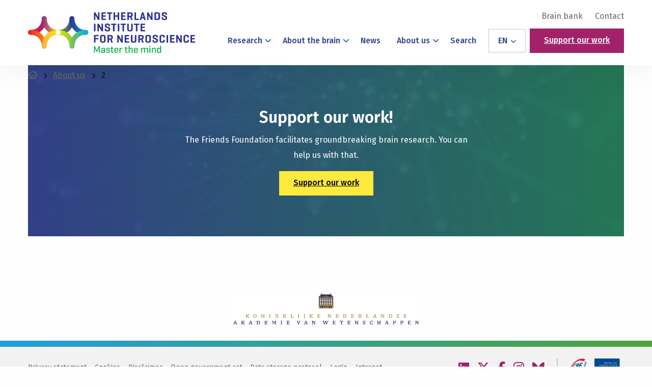

--- FILE ---
content_type: text/html; charset=utf-8
request_url: https://www.google.com/recaptcha/api2/anchor?ar=1&k=6Lc8UHcjAAAAAFCJwGBZ1tKjGwmiTb1_0qEcScRv&co=aHR0cHM6Ly9uaW4ubmw6NDQz&hl=en&v=N67nZn4AqZkNcbeMu4prBgzg&size=invisible&anchor-ms=20000&execute-ms=30000&cb=6bckkd2ru5cd
body_size: 48811
content:
<!DOCTYPE HTML><html dir="ltr" lang="en"><head><meta http-equiv="Content-Type" content="text/html; charset=UTF-8">
<meta http-equiv="X-UA-Compatible" content="IE=edge">
<title>reCAPTCHA</title>
<style type="text/css">
/* cyrillic-ext */
@font-face {
  font-family: 'Roboto';
  font-style: normal;
  font-weight: 400;
  font-stretch: 100%;
  src: url(//fonts.gstatic.com/s/roboto/v48/KFO7CnqEu92Fr1ME7kSn66aGLdTylUAMa3GUBHMdazTgWw.woff2) format('woff2');
  unicode-range: U+0460-052F, U+1C80-1C8A, U+20B4, U+2DE0-2DFF, U+A640-A69F, U+FE2E-FE2F;
}
/* cyrillic */
@font-face {
  font-family: 'Roboto';
  font-style: normal;
  font-weight: 400;
  font-stretch: 100%;
  src: url(//fonts.gstatic.com/s/roboto/v48/KFO7CnqEu92Fr1ME7kSn66aGLdTylUAMa3iUBHMdazTgWw.woff2) format('woff2');
  unicode-range: U+0301, U+0400-045F, U+0490-0491, U+04B0-04B1, U+2116;
}
/* greek-ext */
@font-face {
  font-family: 'Roboto';
  font-style: normal;
  font-weight: 400;
  font-stretch: 100%;
  src: url(//fonts.gstatic.com/s/roboto/v48/KFO7CnqEu92Fr1ME7kSn66aGLdTylUAMa3CUBHMdazTgWw.woff2) format('woff2');
  unicode-range: U+1F00-1FFF;
}
/* greek */
@font-face {
  font-family: 'Roboto';
  font-style: normal;
  font-weight: 400;
  font-stretch: 100%;
  src: url(//fonts.gstatic.com/s/roboto/v48/KFO7CnqEu92Fr1ME7kSn66aGLdTylUAMa3-UBHMdazTgWw.woff2) format('woff2');
  unicode-range: U+0370-0377, U+037A-037F, U+0384-038A, U+038C, U+038E-03A1, U+03A3-03FF;
}
/* math */
@font-face {
  font-family: 'Roboto';
  font-style: normal;
  font-weight: 400;
  font-stretch: 100%;
  src: url(//fonts.gstatic.com/s/roboto/v48/KFO7CnqEu92Fr1ME7kSn66aGLdTylUAMawCUBHMdazTgWw.woff2) format('woff2');
  unicode-range: U+0302-0303, U+0305, U+0307-0308, U+0310, U+0312, U+0315, U+031A, U+0326-0327, U+032C, U+032F-0330, U+0332-0333, U+0338, U+033A, U+0346, U+034D, U+0391-03A1, U+03A3-03A9, U+03B1-03C9, U+03D1, U+03D5-03D6, U+03F0-03F1, U+03F4-03F5, U+2016-2017, U+2034-2038, U+203C, U+2040, U+2043, U+2047, U+2050, U+2057, U+205F, U+2070-2071, U+2074-208E, U+2090-209C, U+20D0-20DC, U+20E1, U+20E5-20EF, U+2100-2112, U+2114-2115, U+2117-2121, U+2123-214F, U+2190, U+2192, U+2194-21AE, U+21B0-21E5, U+21F1-21F2, U+21F4-2211, U+2213-2214, U+2216-22FF, U+2308-230B, U+2310, U+2319, U+231C-2321, U+2336-237A, U+237C, U+2395, U+239B-23B7, U+23D0, U+23DC-23E1, U+2474-2475, U+25AF, U+25B3, U+25B7, U+25BD, U+25C1, U+25CA, U+25CC, U+25FB, U+266D-266F, U+27C0-27FF, U+2900-2AFF, U+2B0E-2B11, U+2B30-2B4C, U+2BFE, U+3030, U+FF5B, U+FF5D, U+1D400-1D7FF, U+1EE00-1EEFF;
}
/* symbols */
@font-face {
  font-family: 'Roboto';
  font-style: normal;
  font-weight: 400;
  font-stretch: 100%;
  src: url(//fonts.gstatic.com/s/roboto/v48/KFO7CnqEu92Fr1ME7kSn66aGLdTylUAMaxKUBHMdazTgWw.woff2) format('woff2');
  unicode-range: U+0001-000C, U+000E-001F, U+007F-009F, U+20DD-20E0, U+20E2-20E4, U+2150-218F, U+2190, U+2192, U+2194-2199, U+21AF, U+21E6-21F0, U+21F3, U+2218-2219, U+2299, U+22C4-22C6, U+2300-243F, U+2440-244A, U+2460-24FF, U+25A0-27BF, U+2800-28FF, U+2921-2922, U+2981, U+29BF, U+29EB, U+2B00-2BFF, U+4DC0-4DFF, U+FFF9-FFFB, U+10140-1018E, U+10190-1019C, U+101A0, U+101D0-101FD, U+102E0-102FB, U+10E60-10E7E, U+1D2C0-1D2D3, U+1D2E0-1D37F, U+1F000-1F0FF, U+1F100-1F1AD, U+1F1E6-1F1FF, U+1F30D-1F30F, U+1F315, U+1F31C, U+1F31E, U+1F320-1F32C, U+1F336, U+1F378, U+1F37D, U+1F382, U+1F393-1F39F, U+1F3A7-1F3A8, U+1F3AC-1F3AF, U+1F3C2, U+1F3C4-1F3C6, U+1F3CA-1F3CE, U+1F3D4-1F3E0, U+1F3ED, U+1F3F1-1F3F3, U+1F3F5-1F3F7, U+1F408, U+1F415, U+1F41F, U+1F426, U+1F43F, U+1F441-1F442, U+1F444, U+1F446-1F449, U+1F44C-1F44E, U+1F453, U+1F46A, U+1F47D, U+1F4A3, U+1F4B0, U+1F4B3, U+1F4B9, U+1F4BB, U+1F4BF, U+1F4C8-1F4CB, U+1F4D6, U+1F4DA, U+1F4DF, U+1F4E3-1F4E6, U+1F4EA-1F4ED, U+1F4F7, U+1F4F9-1F4FB, U+1F4FD-1F4FE, U+1F503, U+1F507-1F50B, U+1F50D, U+1F512-1F513, U+1F53E-1F54A, U+1F54F-1F5FA, U+1F610, U+1F650-1F67F, U+1F687, U+1F68D, U+1F691, U+1F694, U+1F698, U+1F6AD, U+1F6B2, U+1F6B9-1F6BA, U+1F6BC, U+1F6C6-1F6CF, U+1F6D3-1F6D7, U+1F6E0-1F6EA, U+1F6F0-1F6F3, U+1F6F7-1F6FC, U+1F700-1F7FF, U+1F800-1F80B, U+1F810-1F847, U+1F850-1F859, U+1F860-1F887, U+1F890-1F8AD, U+1F8B0-1F8BB, U+1F8C0-1F8C1, U+1F900-1F90B, U+1F93B, U+1F946, U+1F984, U+1F996, U+1F9E9, U+1FA00-1FA6F, U+1FA70-1FA7C, U+1FA80-1FA89, U+1FA8F-1FAC6, U+1FACE-1FADC, U+1FADF-1FAE9, U+1FAF0-1FAF8, U+1FB00-1FBFF;
}
/* vietnamese */
@font-face {
  font-family: 'Roboto';
  font-style: normal;
  font-weight: 400;
  font-stretch: 100%;
  src: url(//fonts.gstatic.com/s/roboto/v48/KFO7CnqEu92Fr1ME7kSn66aGLdTylUAMa3OUBHMdazTgWw.woff2) format('woff2');
  unicode-range: U+0102-0103, U+0110-0111, U+0128-0129, U+0168-0169, U+01A0-01A1, U+01AF-01B0, U+0300-0301, U+0303-0304, U+0308-0309, U+0323, U+0329, U+1EA0-1EF9, U+20AB;
}
/* latin-ext */
@font-face {
  font-family: 'Roboto';
  font-style: normal;
  font-weight: 400;
  font-stretch: 100%;
  src: url(//fonts.gstatic.com/s/roboto/v48/KFO7CnqEu92Fr1ME7kSn66aGLdTylUAMa3KUBHMdazTgWw.woff2) format('woff2');
  unicode-range: U+0100-02BA, U+02BD-02C5, U+02C7-02CC, U+02CE-02D7, U+02DD-02FF, U+0304, U+0308, U+0329, U+1D00-1DBF, U+1E00-1E9F, U+1EF2-1EFF, U+2020, U+20A0-20AB, U+20AD-20C0, U+2113, U+2C60-2C7F, U+A720-A7FF;
}
/* latin */
@font-face {
  font-family: 'Roboto';
  font-style: normal;
  font-weight: 400;
  font-stretch: 100%;
  src: url(//fonts.gstatic.com/s/roboto/v48/KFO7CnqEu92Fr1ME7kSn66aGLdTylUAMa3yUBHMdazQ.woff2) format('woff2');
  unicode-range: U+0000-00FF, U+0131, U+0152-0153, U+02BB-02BC, U+02C6, U+02DA, U+02DC, U+0304, U+0308, U+0329, U+2000-206F, U+20AC, U+2122, U+2191, U+2193, U+2212, U+2215, U+FEFF, U+FFFD;
}
/* cyrillic-ext */
@font-face {
  font-family: 'Roboto';
  font-style: normal;
  font-weight: 500;
  font-stretch: 100%;
  src: url(//fonts.gstatic.com/s/roboto/v48/KFO7CnqEu92Fr1ME7kSn66aGLdTylUAMa3GUBHMdazTgWw.woff2) format('woff2');
  unicode-range: U+0460-052F, U+1C80-1C8A, U+20B4, U+2DE0-2DFF, U+A640-A69F, U+FE2E-FE2F;
}
/* cyrillic */
@font-face {
  font-family: 'Roboto';
  font-style: normal;
  font-weight: 500;
  font-stretch: 100%;
  src: url(//fonts.gstatic.com/s/roboto/v48/KFO7CnqEu92Fr1ME7kSn66aGLdTylUAMa3iUBHMdazTgWw.woff2) format('woff2');
  unicode-range: U+0301, U+0400-045F, U+0490-0491, U+04B0-04B1, U+2116;
}
/* greek-ext */
@font-face {
  font-family: 'Roboto';
  font-style: normal;
  font-weight: 500;
  font-stretch: 100%;
  src: url(//fonts.gstatic.com/s/roboto/v48/KFO7CnqEu92Fr1ME7kSn66aGLdTylUAMa3CUBHMdazTgWw.woff2) format('woff2');
  unicode-range: U+1F00-1FFF;
}
/* greek */
@font-face {
  font-family: 'Roboto';
  font-style: normal;
  font-weight: 500;
  font-stretch: 100%;
  src: url(//fonts.gstatic.com/s/roboto/v48/KFO7CnqEu92Fr1ME7kSn66aGLdTylUAMa3-UBHMdazTgWw.woff2) format('woff2');
  unicode-range: U+0370-0377, U+037A-037F, U+0384-038A, U+038C, U+038E-03A1, U+03A3-03FF;
}
/* math */
@font-face {
  font-family: 'Roboto';
  font-style: normal;
  font-weight: 500;
  font-stretch: 100%;
  src: url(//fonts.gstatic.com/s/roboto/v48/KFO7CnqEu92Fr1ME7kSn66aGLdTylUAMawCUBHMdazTgWw.woff2) format('woff2');
  unicode-range: U+0302-0303, U+0305, U+0307-0308, U+0310, U+0312, U+0315, U+031A, U+0326-0327, U+032C, U+032F-0330, U+0332-0333, U+0338, U+033A, U+0346, U+034D, U+0391-03A1, U+03A3-03A9, U+03B1-03C9, U+03D1, U+03D5-03D6, U+03F0-03F1, U+03F4-03F5, U+2016-2017, U+2034-2038, U+203C, U+2040, U+2043, U+2047, U+2050, U+2057, U+205F, U+2070-2071, U+2074-208E, U+2090-209C, U+20D0-20DC, U+20E1, U+20E5-20EF, U+2100-2112, U+2114-2115, U+2117-2121, U+2123-214F, U+2190, U+2192, U+2194-21AE, U+21B0-21E5, U+21F1-21F2, U+21F4-2211, U+2213-2214, U+2216-22FF, U+2308-230B, U+2310, U+2319, U+231C-2321, U+2336-237A, U+237C, U+2395, U+239B-23B7, U+23D0, U+23DC-23E1, U+2474-2475, U+25AF, U+25B3, U+25B7, U+25BD, U+25C1, U+25CA, U+25CC, U+25FB, U+266D-266F, U+27C0-27FF, U+2900-2AFF, U+2B0E-2B11, U+2B30-2B4C, U+2BFE, U+3030, U+FF5B, U+FF5D, U+1D400-1D7FF, U+1EE00-1EEFF;
}
/* symbols */
@font-face {
  font-family: 'Roboto';
  font-style: normal;
  font-weight: 500;
  font-stretch: 100%;
  src: url(//fonts.gstatic.com/s/roboto/v48/KFO7CnqEu92Fr1ME7kSn66aGLdTylUAMaxKUBHMdazTgWw.woff2) format('woff2');
  unicode-range: U+0001-000C, U+000E-001F, U+007F-009F, U+20DD-20E0, U+20E2-20E4, U+2150-218F, U+2190, U+2192, U+2194-2199, U+21AF, U+21E6-21F0, U+21F3, U+2218-2219, U+2299, U+22C4-22C6, U+2300-243F, U+2440-244A, U+2460-24FF, U+25A0-27BF, U+2800-28FF, U+2921-2922, U+2981, U+29BF, U+29EB, U+2B00-2BFF, U+4DC0-4DFF, U+FFF9-FFFB, U+10140-1018E, U+10190-1019C, U+101A0, U+101D0-101FD, U+102E0-102FB, U+10E60-10E7E, U+1D2C0-1D2D3, U+1D2E0-1D37F, U+1F000-1F0FF, U+1F100-1F1AD, U+1F1E6-1F1FF, U+1F30D-1F30F, U+1F315, U+1F31C, U+1F31E, U+1F320-1F32C, U+1F336, U+1F378, U+1F37D, U+1F382, U+1F393-1F39F, U+1F3A7-1F3A8, U+1F3AC-1F3AF, U+1F3C2, U+1F3C4-1F3C6, U+1F3CA-1F3CE, U+1F3D4-1F3E0, U+1F3ED, U+1F3F1-1F3F3, U+1F3F5-1F3F7, U+1F408, U+1F415, U+1F41F, U+1F426, U+1F43F, U+1F441-1F442, U+1F444, U+1F446-1F449, U+1F44C-1F44E, U+1F453, U+1F46A, U+1F47D, U+1F4A3, U+1F4B0, U+1F4B3, U+1F4B9, U+1F4BB, U+1F4BF, U+1F4C8-1F4CB, U+1F4D6, U+1F4DA, U+1F4DF, U+1F4E3-1F4E6, U+1F4EA-1F4ED, U+1F4F7, U+1F4F9-1F4FB, U+1F4FD-1F4FE, U+1F503, U+1F507-1F50B, U+1F50D, U+1F512-1F513, U+1F53E-1F54A, U+1F54F-1F5FA, U+1F610, U+1F650-1F67F, U+1F687, U+1F68D, U+1F691, U+1F694, U+1F698, U+1F6AD, U+1F6B2, U+1F6B9-1F6BA, U+1F6BC, U+1F6C6-1F6CF, U+1F6D3-1F6D7, U+1F6E0-1F6EA, U+1F6F0-1F6F3, U+1F6F7-1F6FC, U+1F700-1F7FF, U+1F800-1F80B, U+1F810-1F847, U+1F850-1F859, U+1F860-1F887, U+1F890-1F8AD, U+1F8B0-1F8BB, U+1F8C0-1F8C1, U+1F900-1F90B, U+1F93B, U+1F946, U+1F984, U+1F996, U+1F9E9, U+1FA00-1FA6F, U+1FA70-1FA7C, U+1FA80-1FA89, U+1FA8F-1FAC6, U+1FACE-1FADC, U+1FADF-1FAE9, U+1FAF0-1FAF8, U+1FB00-1FBFF;
}
/* vietnamese */
@font-face {
  font-family: 'Roboto';
  font-style: normal;
  font-weight: 500;
  font-stretch: 100%;
  src: url(//fonts.gstatic.com/s/roboto/v48/KFO7CnqEu92Fr1ME7kSn66aGLdTylUAMa3OUBHMdazTgWw.woff2) format('woff2');
  unicode-range: U+0102-0103, U+0110-0111, U+0128-0129, U+0168-0169, U+01A0-01A1, U+01AF-01B0, U+0300-0301, U+0303-0304, U+0308-0309, U+0323, U+0329, U+1EA0-1EF9, U+20AB;
}
/* latin-ext */
@font-face {
  font-family: 'Roboto';
  font-style: normal;
  font-weight: 500;
  font-stretch: 100%;
  src: url(//fonts.gstatic.com/s/roboto/v48/KFO7CnqEu92Fr1ME7kSn66aGLdTylUAMa3KUBHMdazTgWw.woff2) format('woff2');
  unicode-range: U+0100-02BA, U+02BD-02C5, U+02C7-02CC, U+02CE-02D7, U+02DD-02FF, U+0304, U+0308, U+0329, U+1D00-1DBF, U+1E00-1E9F, U+1EF2-1EFF, U+2020, U+20A0-20AB, U+20AD-20C0, U+2113, U+2C60-2C7F, U+A720-A7FF;
}
/* latin */
@font-face {
  font-family: 'Roboto';
  font-style: normal;
  font-weight: 500;
  font-stretch: 100%;
  src: url(//fonts.gstatic.com/s/roboto/v48/KFO7CnqEu92Fr1ME7kSn66aGLdTylUAMa3yUBHMdazQ.woff2) format('woff2');
  unicode-range: U+0000-00FF, U+0131, U+0152-0153, U+02BB-02BC, U+02C6, U+02DA, U+02DC, U+0304, U+0308, U+0329, U+2000-206F, U+20AC, U+2122, U+2191, U+2193, U+2212, U+2215, U+FEFF, U+FFFD;
}
/* cyrillic-ext */
@font-face {
  font-family: 'Roboto';
  font-style: normal;
  font-weight: 900;
  font-stretch: 100%;
  src: url(//fonts.gstatic.com/s/roboto/v48/KFO7CnqEu92Fr1ME7kSn66aGLdTylUAMa3GUBHMdazTgWw.woff2) format('woff2');
  unicode-range: U+0460-052F, U+1C80-1C8A, U+20B4, U+2DE0-2DFF, U+A640-A69F, U+FE2E-FE2F;
}
/* cyrillic */
@font-face {
  font-family: 'Roboto';
  font-style: normal;
  font-weight: 900;
  font-stretch: 100%;
  src: url(//fonts.gstatic.com/s/roboto/v48/KFO7CnqEu92Fr1ME7kSn66aGLdTylUAMa3iUBHMdazTgWw.woff2) format('woff2');
  unicode-range: U+0301, U+0400-045F, U+0490-0491, U+04B0-04B1, U+2116;
}
/* greek-ext */
@font-face {
  font-family: 'Roboto';
  font-style: normal;
  font-weight: 900;
  font-stretch: 100%;
  src: url(//fonts.gstatic.com/s/roboto/v48/KFO7CnqEu92Fr1ME7kSn66aGLdTylUAMa3CUBHMdazTgWw.woff2) format('woff2');
  unicode-range: U+1F00-1FFF;
}
/* greek */
@font-face {
  font-family: 'Roboto';
  font-style: normal;
  font-weight: 900;
  font-stretch: 100%;
  src: url(//fonts.gstatic.com/s/roboto/v48/KFO7CnqEu92Fr1ME7kSn66aGLdTylUAMa3-UBHMdazTgWw.woff2) format('woff2');
  unicode-range: U+0370-0377, U+037A-037F, U+0384-038A, U+038C, U+038E-03A1, U+03A3-03FF;
}
/* math */
@font-face {
  font-family: 'Roboto';
  font-style: normal;
  font-weight: 900;
  font-stretch: 100%;
  src: url(//fonts.gstatic.com/s/roboto/v48/KFO7CnqEu92Fr1ME7kSn66aGLdTylUAMawCUBHMdazTgWw.woff2) format('woff2');
  unicode-range: U+0302-0303, U+0305, U+0307-0308, U+0310, U+0312, U+0315, U+031A, U+0326-0327, U+032C, U+032F-0330, U+0332-0333, U+0338, U+033A, U+0346, U+034D, U+0391-03A1, U+03A3-03A9, U+03B1-03C9, U+03D1, U+03D5-03D6, U+03F0-03F1, U+03F4-03F5, U+2016-2017, U+2034-2038, U+203C, U+2040, U+2043, U+2047, U+2050, U+2057, U+205F, U+2070-2071, U+2074-208E, U+2090-209C, U+20D0-20DC, U+20E1, U+20E5-20EF, U+2100-2112, U+2114-2115, U+2117-2121, U+2123-214F, U+2190, U+2192, U+2194-21AE, U+21B0-21E5, U+21F1-21F2, U+21F4-2211, U+2213-2214, U+2216-22FF, U+2308-230B, U+2310, U+2319, U+231C-2321, U+2336-237A, U+237C, U+2395, U+239B-23B7, U+23D0, U+23DC-23E1, U+2474-2475, U+25AF, U+25B3, U+25B7, U+25BD, U+25C1, U+25CA, U+25CC, U+25FB, U+266D-266F, U+27C0-27FF, U+2900-2AFF, U+2B0E-2B11, U+2B30-2B4C, U+2BFE, U+3030, U+FF5B, U+FF5D, U+1D400-1D7FF, U+1EE00-1EEFF;
}
/* symbols */
@font-face {
  font-family: 'Roboto';
  font-style: normal;
  font-weight: 900;
  font-stretch: 100%;
  src: url(//fonts.gstatic.com/s/roboto/v48/KFO7CnqEu92Fr1ME7kSn66aGLdTylUAMaxKUBHMdazTgWw.woff2) format('woff2');
  unicode-range: U+0001-000C, U+000E-001F, U+007F-009F, U+20DD-20E0, U+20E2-20E4, U+2150-218F, U+2190, U+2192, U+2194-2199, U+21AF, U+21E6-21F0, U+21F3, U+2218-2219, U+2299, U+22C4-22C6, U+2300-243F, U+2440-244A, U+2460-24FF, U+25A0-27BF, U+2800-28FF, U+2921-2922, U+2981, U+29BF, U+29EB, U+2B00-2BFF, U+4DC0-4DFF, U+FFF9-FFFB, U+10140-1018E, U+10190-1019C, U+101A0, U+101D0-101FD, U+102E0-102FB, U+10E60-10E7E, U+1D2C0-1D2D3, U+1D2E0-1D37F, U+1F000-1F0FF, U+1F100-1F1AD, U+1F1E6-1F1FF, U+1F30D-1F30F, U+1F315, U+1F31C, U+1F31E, U+1F320-1F32C, U+1F336, U+1F378, U+1F37D, U+1F382, U+1F393-1F39F, U+1F3A7-1F3A8, U+1F3AC-1F3AF, U+1F3C2, U+1F3C4-1F3C6, U+1F3CA-1F3CE, U+1F3D4-1F3E0, U+1F3ED, U+1F3F1-1F3F3, U+1F3F5-1F3F7, U+1F408, U+1F415, U+1F41F, U+1F426, U+1F43F, U+1F441-1F442, U+1F444, U+1F446-1F449, U+1F44C-1F44E, U+1F453, U+1F46A, U+1F47D, U+1F4A3, U+1F4B0, U+1F4B3, U+1F4B9, U+1F4BB, U+1F4BF, U+1F4C8-1F4CB, U+1F4D6, U+1F4DA, U+1F4DF, U+1F4E3-1F4E6, U+1F4EA-1F4ED, U+1F4F7, U+1F4F9-1F4FB, U+1F4FD-1F4FE, U+1F503, U+1F507-1F50B, U+1F50D, U+1F512-1F513, U+1F53E-1F54A, U+1F54F-1F5FA, U+1F610, U+1F650-1F67F, U+1F687, U+1F68D, U+1F691, U+1F694, U+1F698, U+1F6AD, U+1F6B2, U+1F6B9-1F6BA, U+1F6BC, U+1F6C6-1F6CF, U+1F6D3-1F6D7, U+1F6E0-1F6EA, U+1F6F0-1F6F3, U+1F6F7-1F6FC, U+1F700-1F7FF, U+1F800-1F80B, U+1F810-1F847, U+1F850-1F859, U+1F860-1F887, U+1F890-1F8AD, U+1F8B0-1F8BB, U+1F8C0-1F8C1, U+1F900-1F90B, U+1F93B, U+1F946, U+1F984, U+1F996, U+1F9E9, U+1FA00-1FA6F, U+1FA70-1FA7C, U+1FA80-1FA89, U+1FA8F-1FAC6, U+1FACE-1FADC, U+1FADF-1FAE9, U+1FAF0-1FAF8, U+1FB00-1FBFF;
}
/* vietnamese */
@font-face {
  font-family: 'Roboto';
  font-style: normal;
  font-weight: 900;
  font-stretch: 100%;
  src: url(//fonts.gstatic.com/s/roboto/v48/KFO7CnqEu92Fr1ME7kSn66aGLdTylUAMa3OUBHMdazTgWw.woff2) format('woff2');
  unicode-range: U+0102-0103, U+0110-0111, U+0128-0129, U+0168-0169, U+01A0-01A1, U+01AF-01B0, U+0300-0301, U+0303-0304, U+0308-0309, U+0323, U+0329, U+1EA0-1EF9, U+20AB;
}
/* latin-ext */
@font-face {
  font-family: 'Roboto';
  font-style: normal;
  font-weight: 900;
  font-stretch: 100%;
  src: url(//fonts.gstatic.com/s/roboto/v48/KFO7CnqEu92Fr1ME7kSn66aGLdTylUAMa3KUBHMdazTgWw.woff2) format('woff2');
  unicode-range: U+0100-02BA, U+02BD-02C5, U+02C7-02CC, U+02CE-02D7, U+02DD-02FF, U+0304, U+0308, U+0329, U+1D00-1DBF, U+1E00-1E9F, U+1EF2-1EFF, U+2020, U+20A0-20AB, U+20AD-20C0, U+2113, U+2C60-2C7F, U+A720-A7FF;
}
/* latin */
@font-face {
  font-family: 'Roboto';
  font-style: normal;
  font-weight: 900;
  font-stretch: 100%;
  src: url(//fonts.gstatic.com/s/roboto/v48/KFO7CnqEu92Fr1ME7kSn66aGLdTylUAMa3yUBHMdazQ.woff2) format('woff2');
  unicode-range: U+0000-00FF, U+0131, U+0152-0153, U+02BB-02BC, U+02C6, U+02DA, U+02DC, U+0304, U+0308, U+0329, U+2000-206F, U+20AC, U+2122, U+2191, U+2193, U+2212, U+2215, U+FEFF, U+FFFD;
}

</style>
<link rel="stylesheet" type="text/css" href="https://www.gstatic.com/recaptcha/releases/N67nZn4AqZkNcbeMu4prBgzg/styles__ltr.css">
<script nonce="FRiWe6augZyZ4VnHd4iCjQ" type="text/javascript">window['__recaptcha_api'] = 'https://www.google.com/recaptcha/api2/';</script>
<script type="text/javascript" src="https://www.gstatic.com/recaptcha/releases/N67nZn4AqZkNcbeMu4prBgzg/recaptcha__en.js" nonce="FRiWe6augZyZ4VnHd4iCjQ">
      
    </script></head>
<body><div id="rc-anchor-alert" class="rc-anchor-alert"></div>
<input type="hidden" id="recaptcha-token" value="[base64]">
<script type="text/javascript" nonce="FRiWe6augZyZ4VnHd4iCjQ">
      recaptcha.anchor.Main.init("[\x22ainput\x22,[\x22bgdata\x22,\x22\x22,\[base64]/[base64]/[base64]/[base64]/[base64]/UltsKytdPUU6KEU8MjA0OD9SW2wrK109RT4+NnwxOTI6KChFJjY0NTEyKT09NTUyOTYmJk0rMTxjLmxlbmd0aCYmKGMuY2hhckNvZGVBdChNKzEpJjY0NTEyKT09NTYzMjA/[base64]/[base64]/[base64]/[base64]/[base64]/[base64]/[base64]\x22,\[base64]\x22,\[base64]/Ds8OxHVYiw6FLCDI8CD/DqhIswoLChsOqEGA5W2Mqw5rCvQDCiibCk8KQw7TDvh5Ew7hEw4IVD8O9w5TDkkFNwqEmNXd6w5MkP8O3KhzDnRo3w4wPw6LCnl5OKR1SwoQYAMOoJWRTHcKHRcK9AX1Ww63DtMKJwol4AkHClzfCiGLDsVtxEAnCoxLCtMKgLMO/wr8jRDsrw5I0BzjCkC9DVT8ABB91CwoUwqdHw7R6w4oKPMKSFMOgV2/[base64]/[base64]/DjRQVw5IHI8K/wqQvwpg4MGHCnMKFw60nwofDiDnCilRIBlHDl8OMNwokwpc6wqFRRSTDjinDnsKJw64cw7fDn0wEw7s2woxhEmfCj8K5wqQYwokrwrBKw592w5J+wrsnbB81wr/[base64]/PEpUw63CsCQ9bcOLwr0AwozCkcKUA0svw4jDkQh9wr/DhzJqL3vCnW/DssOdYltcw5LDvMOuw7ULwoTDq27CumrCv3DDs3w3LSjCs8K0w79rE8KdGCRGw60aw5MawrjDugIgAsONw7vDksKuwq7DrsKBJsK8PsOHH8O0ZcKaBsKJw7DCjsK2T8KwWkBUwr3CqcK5NcKDYsOXbRfDljnCh8O7wprDq8OlED1Uw6fDm8O3wot/[base64]/CrR0IXMKFwqTCnH8KTy1aw5TDiMOBLsOgw7XCtxElG8KDdHPDik3Cpm4Xw6gMP8OyQcKyw4XCkTnChHEYEMO7woA5YMOjw4TDkcKVwqxFIWEQwqDCicKRUx12TCTCiBQFTsOZcsKDL2t0w7/DoSHCpMKhN8ONUMKkJ8O5b8KWbcOPwodTw5ZLBgXCiiMBMCPDrirDvwMhwoMpAwxvQScmKwfCrMKxT8ONHsK9w7LCojrCmzjCr8O3wo/[base64]/[base64]/HcKOw7bDmz86M1lxT2E0w6TDrsKTw48jb8OUPxMPTjNjOMKRC1tQAiBeByx6wo10acKzw6tqwo3Cs8OJwoRSYDhzFMKlw6pbwpjDmcOGQ8OYQ8Obw53CqMKZJkoow4DCvcKAC8K3bsK4wpXClMODw6B/cig2dMOCRQxrHllpw4vCk8K1MmlyUGFvD8KkwrRgw4l7w5Ycwo0Nw43DrmwaBcO3w6QrHsOdwq7DgyQZw67DpVbDrMKoR0TCnsOqamYgw4Ipwo8mw4tKBMKKccOiAFDCr8OgIcKPXy0rR8Orwqw/w5FYMMK8fHkxwp3Cp2w1NMKWIkzDjUrDi8Krw4zCu0RtY8OGH8KCACfDmMOOFQTCjMOcXUDCjsKdA0XDksKZKS/CqA3DhSbDtgrDj1nDsTwJwpTCksO+W8KOw7k6wpN9wrPCisK0PUd9BCtiwr3DhMK2w5cGwpHCsmHCmyxxAkHCpsODUAbCpcOJBkzCqcKjan3DpB7DiMOlICXDiifDqcK2wod0UMOvDlBrw5tuwo/Cj8Kfw7VvCSAIw7jDhsKiCcOQwrLDucOsw6JlwpQuNV5hLwHDpsKGKWDChcO7woDCg0LChxPCucOoBcKyw5B+wo3ChXQkL1pVw5DCsQTCm8O3wqbDkjdRwpk/[base64]/w63DlxbCrsKBwpwsQj18Mgkswr/CqMKJc8KaW8KqIinCjTrDtMOSw6YXwrA2JMOabj1sw4nCisKPQlZIVSTCiMKzMHTDhAppR8OiAMKhUgsFwqbDiMOAwqvDii8FVsOcw7/[base64]/BzrDnA96w70CBwTDrcK/w4vCo8OPJg0qw77DtQluXijCusKYwrjCrcOiw6LCgsKSw7PDvcKhwoJ2QzHCrcKKaiZ/EMOyw7ERw6jCg8OWw7/DvVPDisKhw6zCosKBwo4LScKCJ3fCi8KqfsOxSMOWw6vDp05LwpJfwrAqTMOEAinDisK9w47ClVHDh8OzwrzCsMOxFhAFworCmsKfwrTCl0taw6gZXcOXw7xpDMO/woZtwpp7WmJ4WUbDnBRIeUZuw4V5wr3DlsKRwpbDlidkwrltwoY/ElEKwozDssORfcOyXMOhe8O3KUsIwrElw5vDhmXCjnvCnWhjP8KBwo4qOsOtwpopwrjDg3/Cu3gtwozCgsKSw7LCgsKJKsOhwqPDpMKHwppKQsKNcChUw43DjcOJwrDCrisKHxwmEMKtK0bCrsKPXgPDr8Kww6PDksKCw4TDvcOlc8Ktw6HDlMK7MsKuYMKQw5AsCG/DvGVXOsO7w7nDhMK9BMO0R8Orwr4nFkbCvUvCgjNAfzVaXB9bOXMKwocZw5AWwo/CgcK5I8K5w7bDp0JKIXA5e8KbdAbDs8KWw4LDgsKUT2XChMOoJlTDoMKmJinDtSwzwpXCsFI9wrfDhglAOw/DgsO5cm9aQgdHwrvDsWtlEzccwptIN8OFwrAQVMK2wp0Tw4EgRsOzwo/DuCYtwpnDrmDCtcOtc1TDv8K5ZMOOH8KdwoDDgsKrJn9Ww63Dgw5QHMKKwr5WUzXDlSAGw4JOYWFNw6HCs3RbwqjDosOfXcKswqzCpCbDpF4Fw7nDky5UfTwMH37Cl2N5EMKPIjvDm8Kjw5RaZnIww7cJw70PAA3Dt8K8VmoXSEkCw5bCv8OuSHfDsWnDizg/FcO1C8KRwpUvw73CnMOVw73DgcOowp82B8KtwopMMMKFw4rCqUfCr8OswpbCtEVmw7DCqGXCsQzCo8OcbCbDojdtw67ChDg/w4HDucKpw4vDmTPCoMO2w6J2wqHDr0fCjsKQKyUDw5XDnTbDo8KudMKNY8K0aRzCr2JWd8KWb8OPLTjCh8Oow5xGBETDsGQ0YcKow6nDiMK3JsOgH8OAM8K3w4zCh0LCoxTDl8K/K8Khw5Mnw4DDmRQiLmvDsSXDo1YVXEY8wpnDh13CgMOnLibCvMO4S8KzacKKNUvCisO9wrrDmcOsJyXCiETDkH4Ww5/CgcOSw5/ChsKRwpNpByzCusKkwqpRasORw63DqSrDvcO6wrjDoVQ0a8OSwpMzI8KNwqLClXBbOFDDjUgRw5/[base64]/Dh8Kawr9SwrXCrm9qQXojwp0dw6fDmj7ClWtWwpDCuCNSJU/DkHJ6wrnCtjTCh8OoQGF5AsO1w7TCjcK7w5ctC8Kpw4nCvh7CuQDDhFA+w7l2cGokw5hzw7QLw4YODsKbQwTDpsO8dA/Dtm3ClhjDkMOjSgARw6fCnMKKdCLDg8OSSsK/w6Edd8O8wr4/WlsgQUszw5LDpcO3VsK2w67DnMO8ecOew6dEN8OSBU3CuHnDukDCqsKrwrnCpCQbwrNHO8KAE8KIEsK+MMO3RinDr8ONwogmAknDowtIw6/CjiZfwqldeFVlw5wJwoJiw57CkMKEYsKAcBY4w7IxKMKuw53CvcOxb07CjE8ow4U8w4fDhsOhECjDjsOkaH3DisK0wrDCiMOOw6LCl8OHdMKXIGfDtsK7N8KRwrYrSCfDn8Kywr0MeMOqwr/DujYPAMOGdcKiwrPCjsONFS3Cg8OsH8O0w4HDvlfDgyPDnsODNj0bwqTDhcOaZzoMw6xrwrQXTsOHwq5AE8KOwp3DjmvChAs2KcKEw7zCnT5Hw77CgDpcw4wPw4gfw7VnCn/DiF/CsXrDm8KNQ8OwEsKww6fCrMKzwpkSwqHDs8K0OcOvw4NTw7tVUjk/[base64]/[base64]/CMKPbgLDnWrClRTCu8KDeifDgMK2LGwlwqHDojHCtsKOwp7DhAHCqSEjwp9/SsOeMXI+wp9zCyTCgsKnw4Btw44Bey7DtgV1wpEzwqjDh2vDpMO3w71SMTzCtzbCocO/[base64]/w6jDjGvDhsKawr5FYcKSTjDCgn85aXHDuMKJFsKvw5BBcEPCozs/[base64]/Do1weU8Otw6TDnE7DgMOQwrtpwrhPCnlzPH57wonCssKvwo4cB2LDig7DicOww4fDuRbDm8OtCQvDicKRG8KNWMK2wrjCggHCvMKZw5nDqwjDmMOXwpnDuMOFwqpxw54BX8OYVAXCgMOCwp7CoSbCkMOiw6bDsA1GJ8Otw5DDsxTCtVzClcK3SW/DvAXDlMO9QWrClHwLWcOcwqzDrQ09XCDCqsKyw5Y9fHYCwozDsxnDrB8sClN2wpLCmj0QGEBMMgTCpQRdw5jCvFnCnzzDvcOkwojDnGw/wq1OX8Oqw43DuMOpw5PDlFwuw4FTw5/DmMKyTnUZwqTDgMOwwo/CvzvCjcKfAz5nwqxHRFY3w4jDjAlAwrpZw4lZVcK6dkMdwp18EMOxwqgnL8KSwp7Dn8OGwqgUw5nCqcOrScKAw7LDmcKIIcOQYsKew5RGwqfDpWJSKwnCm04OFQLDjMKEwpLDhsOKwpnCncODwrfDu1Jjw7HDqMKIw77Dkz5NcMOQPB5VVj/Djm/DmUfCv8OuZsK/[base64]/DkcOxw5UlV8Knw5Yiw7TDgl/DhMOjwoTCqyRuw4tOw7rCpBLCtMO/wpUgIMOiwqTDvsOIXTrCpClqwp/Co1x9cMOPwpQFG2bDisKCe0XCusOnCcKQFsOVQ8KzJ3HCqcOcwozCi8Ktw6XChixPw4Bsw5ZDwr0+S8KIwpcPKnvCqMOUZ2nCvBN8IUZvEVbDpMKVwpnCi8Omwo7DtV/DkBZkYgjChmVVMsKUw4LDt8OMwpPDoMOXAMO8TzTDvcKfw4tDw6I5DcOZesKYScKvw71jWD93asKBa8OXwqjCnVsWJnjDmMOiOx93ZMKseMOQACJ/A8Kuwo95w5JONmnChngUwrHCpwJQZStcw6fDjcK8wpQLC2DDgMORwoEEeiF/w54Ow45RJcKoaSnCrMOmwovCih4YBsOQwogpwqEaXMK3D8ObwpJMHn8DIsOmw4PChgzCjB9nw5Nsw4nDosKyw5djY2/Cp3Nuw6oKwrPDrcKKS2oRwoPCskMbWwErw73DjMKuNMKRw5TDjcK3wrXDn8KTw7kIw59fbhp9WsKtw7jCu1tuw6TDhMOQPsKAwp/Dm8OTw5DDqMKnwq3CtMK1wo7Cpy3DuErCncKpwod+WsOwwqkqNFjDjAgNIADDtMOaYsKtRMOWw6XDsDBFJMOvCXTCk8KYGMOjw6tLwrB9wo1bA8KewqB/fcOcFBsTwq5fw53DjCTDmGsMB0HCvV3DtBtxw6A9wrfCqUNJw5HDhcKhw75/L3PCvWDDtcOocCbDtsOqwrlMKsOAwpvDpRIWw5spwpPCssOjw6sYw6BjGHTDkGwmw6h9wqzDtsOYCn/DmFwYIFzCqsOuwp8nw6LCnQXDnMOMw73CncObFlw1wqZzw78mFMOjW8KxwpHCncOiwrnCqcKIw5safGzCmH8OBGZKw7tYIsKHw6d7wq9JwqPDmMKEcMOhIAjCn1zDpkXCoMKzTUMTwpTCjMO6SFrDmH0cwqjClMKXw7vCrHkgwrh+LlLCq8Kjwr9Ewrl4wpwgw7HCiB/DjsKIWhzCgSsVPDDClMOFwqjCrMOFc010wofDtMONwp49wpMFw5AEH2bDgxbDnsOKwrDClcOBw5AJwqvCllnCglNgw5XDgcOWT1FiwoMFw6DCrz0uMsOgDsO+W8OeZsOWwpfDjHrDkcOBw7TDmX8yGcO8IsORFzDDnyVoTcKoesKFwr/DgEIOfT/DrcKuw7TCm8Kyw51NAkLDnVbDnmElYmVtwrULHsO3w5XCrMKcw4bChcKRw7nCtMKTaMKgw5Y+ccKoAD1FeWnCmcKWwod5woBbwrczY8KzwpTDgVEbwoU4PShPwr4QwpF2LMK/asOOw6/Cg8Ouw7Nzw77DncO5w6/DlsKESmjCo17DmjZmLT5GN2/Cg8OnRsKaYsKoBMOMC8OPVsKvIMOjw4zCgTIve8OCX3MtwqXDhh3ClcKuwrfCnT/DuRN5w4IgworCjEYZw4DChsKSwp/DlkvDklzDjDrCuG8Uw7rCnEQZBMKtQGzCk8OBKsK/w5vCihwtXcKqGEHCpmfCvjI3w45tw6rCqCTDlg/DolTCgxJgTMOqIMKeIMOhU3vDj8O5w6luw5vDl8OWwrnCl8OYwq7CqMOuwpvDhcO3w7gzbm12RlHCjcKREXxLwoMkw7l2wqTChw3ChMOMIjnCiTPChF/CtkJpQAfDvSBzeBY0woYFw5AccXzDi8K3w4bDnsOMTTNiw68BIcKQw4ROwqpCQMO9woTCnA9nwp9RwoHCpwtIw5Nzw63DtDPDknXCgcOQw6fCvMKWNsOuwovCjXw/wpdgwoJhwrFKRsOaw7xsBUpuJxrDliPCmcOcw77CmDLDu8KIBATDvsKxw5TDjMOOwoHCpsKnwqNiwoouwr4UQyJfwoIzw55Vw7/DiCvDqiARKXYswr/DqCouw6PDrMO/wo/DiCVjaMKhwo8/wrDDvsOKWcKHPzbCgmfCsUzClGIyw5Qbwq/DkTVDecOyKcKldsOGw6dUOFBwMR3CqcKxQ30cwqbCn1TCvjzCkcOMZMOmw7MywoJiwrQnw7jCoS3Cm0NeZR4UbiXCmjDDlATDujVEGMOIwrRXw6/DjVDCocKPwrjDocKaf0rDssKfwq17wqLCi8KTw6orVMKUWsOVwqfCscOvwo1aw7ARAMKXwozCgMKMXcKLwqw4EMKIw4hXbTzDv27DssOKasO8e8OvwrLDiDxDX8K2f8O/wq0kw7xMw65pw7dgKcObVmzCmnlDw58cEWdbGRrDlMKcwoAWdMOAw7zCu8O3w4laQChaKMOCw69Hw5gGMjgFBWLClsKcFlLDqcOlw4YjCjHDgsKbwrXCu2HDs1/[base64]/wq/[base64]/[base64]/[base64]/CvREew51MNMOgwo4nwotJw6QUFsK/w54Tw6gLc1NuYsOMw48EwqbCgyo9bDPCll4DwrnCvMOyw440w57CmHdaDMO1TMKcCFUCwoRyw6PDqcO+eMOgwqAnw7Y+VcKFw44JbxxJLsKkEMOJw7fCsMONdcOATlDCj1FZCX4VZFsqw6jCo8OLTMOTAcOYwoXDmRjCuFnCqCxdwrZxw6rDrUMpHxc/DMOAfkZQw5DCgwDCusK9w7sMwpvCmsKXw5DDk8OMw7Y4wp7CtVBIw6fCgMKkw7TCjcORw6fDrmQGwoBqw7nCkMOKwovDjnDCksOHw6waFyM9AnPDgEpgQjvDjR/DjSpEWMKdwrfDtGvCj150IcKQw4RBLMKBACPClMKfw7hDAcOyDDbCg8ODw7/DnMO+woTCsQzCpl1FFh8UwqXDkMK7KcOMdU4BcMO/w4RHwoHCksOZwqbCt8KEwr3DvsOPLlbCglZfwrRLw5TChsKVYBzCuBVNwq90w47DusOuw6/CrlURwrLCiTMDwq5jCFrDrMKmw6PCiMONODdPZmVDwrLCicOWE3TDhjRew4PCnmhZwo/Dt8O4Z0nCojjComfCiyvCn8K2R8K3wroHDsKIQsO0woMZRcKkwpVSE8K/[base64]/XGwzfsOqwoMjw4RJEGshHycXZcOdw5QbexZWVW3ClsO5I8OiwqnDpGjDiMKEayXCmyvCiEl5fsOZw6EXw7zCjMKYwplEw5Ffw7EDFmc6NFgONV/DqcKTQMKqdTMQNMO8wqsfQMOwwoRsWcKjASZAwrpLD8Ofw5PCpMOxSgp6wpN+wrPCghDCmcK9w4FmNCXCuMKlw4/[base64]/wp7CpMOwwrY+wq4bwqZ7wqlcwqAGXUbDjUd7QTzCjMKMw6QBAsKwwoMmw6rCqSjClwsfw7zDq8K+wrF5wpAoI8OcwoldPk1URsKMVRHDgwbCksOAwqdNwrVCwo7ClVfCnBQyU0A+F8Ovw7zDh8OBwqJYWUIJw5VFLQ/DhFYyTWNdw697w5M8LsKSP8KQEUDDrsKaMMORX8K4Tm/Dr2tDCy4RwoNawpQlEHJ9MX8bwrjCv8ObbcKTw5LCkcOsLcKyw6/DiG9dXsKPw6cRwqdjNXnDtS3DlMKRwpjCjMOxw6/Dh38Pw7XDsWNmw70eXGE2X8KoaMKqG8Onwp3CvcK0wrHClsOUGkEzwq5UCMOtwpjChHc5NMKZW8OzbsKmwpfCjsOsw4XDvnsESsKyNsK8ekwkwpzCi8OEAcKnYMKXQ2UPw6DCsjcmJg8Sw6jCmhDDvsKTw43DgnvCpsOnDwPCisKMOcK8wqnCiHZifMKjLcOXY8K/DMK4wqLCkErDpcKdfXlQwqlUHcOSM3YeIsKdKMOjw5LDi8KTw6PCvsOSK8KwXE9fw4fCqsKvw4VjwobDm2HCgsO5wr3CpFnCiz7DtVENw7/ChxZEw5nCg0/DqEpTw7TCp0/DicKLUwDCh8Kjwq9TXsKfAUoVNMKfw6hpw7PDhsKow7/Clx0rYMO+w4rDq8OIwqddwph+QcOxUXDDvSjDsMKFwpDCmMKUwqRZwpzDglLCpjvCrsKbw5h7aERqVVnCol7ChwXCr8KJwqTDscOgHcO8QMOGwpZNJ8KywpIBw61cwoNMwpJ+JMK5w6LCpzjChsKpVG0/[base64]/[base64]/[base64]/[base64]/CqcOUw51YdEDCsCvCgsOET8KLw7nCocOuGh4BfMO6w7psdBsew4Z9WQvCisOnYsKKw4MwKMO9w5gNwo/DisKLw6DDiMKNwq3Cu8KQFGPCpS85wpnDgh3Cr1bCg8K4W8Ovw7h2PMKOw4R1V8Orw7YuT3IRwotBwo/CgMO/w5jDrcOxHRQ/aMKyw77CoULCvcOgaMKBwrTDlcOJw7vCgjbDmMOcw4kaGcKPW1UBZ8K5J3HDpwJlX8KibMO/w6plOsOjwpTCigIfAHItw60Bwp3DucOWwpfCisKYRRxIV8OTw6UpwoLChHdPcsKfwrjCpcO9ER1xOsOBw5lywq3CkcKjL2/[base64]/wozCmSTDjAUpw4dfwr7DjcOIUThVw6wswoDDkMO+w71kIU7DjcOjJMOJe8KMAU4aSwQyRcOYwqQ/B1DCk8KyGcOYf8K2wpPDmcOfwqZobMKUVMKeYFxERsO6AMK4GsO/w5gfH8OTwpLDiMODZ03Dq1fDicKcNMKGw5Eaw7TDmsKhwrnCv8KaVmfDrMOCXizDtMKrwoPCgsOBHTHCjcKpVMO+wq0hwrrDgsK4EETDu0tgOsOEw5zCmijDpFMddyHDncO0QiLCnGrDkcK0OSkiS3jDhQLCv8KoUS7Dr3/[base64]/DrMO/woLDn13DjnliwrHDl8K2VcOTDyLDlcOYw7l/wpnCmWspecOWGsK/wrsHw7cqwpMoA8KVZhI9wobDm8KYw4TCk1XDssKewrUaw5thLGM5w70MLmcZZsK1wpfChw/CosO4X8OVw5kiw7fDlD5uw6jDqsKewowbIsKJXMOwwqQpw7/[base64]/DolR4wp3ChcOaA8KsQ8K/w6w/[base64]/DqlvCqMK+J8O3w6lpV8O6NXDDkMOHw4jDnCxVYMKRwo7CuELCtl8dZMKVXVzDuMK7ShHCo2/[base64]/CsAFvDcKkY8OEwohFGhXCsxMqw4EGOcOCwrFOF2HDjcOAwp8lEl01wrPCvEk3EiEAwr9/dcK8VcOLEV1YRcOFICLDnWjClxstECxkTcOQw57CjVV0w4gEGA0Ewr55JmfCkRTCv8OsQEZWSsKfG8ONwqFtwrHCn8KAf3Zrw6TCs1ZswqEwPcO9XAs6LCYaW8Kyw6/DlcOkw5XDj8OkwpR+w4VhFznDlMKZNkDCgQwcwqZlWMOewr7CmcKVwoHDlsOYwpZxwo4vw7PCm8KrLcO5wrDDjX5cWnDCoMOIw6RYw7cGw4kVwpPCl2I3aioeG2RxGcOZS8O4CMKUwo3DqsKYYsOTw69awpdbw48yDinCnz46Ty/CoA/CtcKmw5jChXliAcO/w5nCiMOPXcOpwrfDuVZYw73DmHYXw746GsKvLBnDsmNjH8Owf8KJWcOvw40Zw504f8Oiw73CqsOXSFrDo8Kuw5vCnsKjw4RXwrZ5ZlMSwoDDoWcaFMKgVcKLb8OOw6kQAj/[base64]/bcKFRMKew6PDmcKaP8KhwqAVwrLDmzbDosOQwo3DtAMww59Bwr/DmcKQHTE9RsOofcK5ccO0woJLw7YsKHvDkXY/csO1woIxwr3DmCvCpS7DhhbCv8OZwqPDj8OnezNocMKdw5TDj8K0w7PCg8Oqc3vDjwzCgsKtVsKowoJMwr/CncOQw51mw4V7Qh4zw5/Ck8OWKsOow41Zwo3DkCTCmjvCosOqw43DmMOCP8K+woMywqjCmcOVwqJJwrvDhAbDojLDrEwawozCmHXCrhZMScOpbsOYw4F1w7XDv8OyCsKWFVtVWsOAw6fDkMODw5/[base64]/DsMK8H8KhOMOoRsOZwpHCgWfDmsOqw6x0w6dLwrjCsGHCgh4sLcOCw5LCk8Kvwok/SsOnwrzCt8OIOzfCqxzDuQjDn1ApXFjDnMKBwqFtOnzDr1poOHA6wo5Pw7XCrUt+ccOIwr8lesKUOwgPw5d/YsOMw5Bdw61aIjlZcsOxw6RZIVjDnMKEJsKswrwtJcOrwq8OUErCkFXCmT/DoRPDrGldwrIDasO/wqIXw4kDalzCs8O1C8KRw6DDkUDDnQVjw5PDsWDDpgzDvsO7w7PDszsTZS/DtMOMwqBnwpp8EcOBEEnCv8KmwpzDoARQMVLDmMOAw55TChjCjcOgwrtHwq3DpcKNIH5iGMOhw4NMw6/[base64]/[base64]/[base64]/DjsKeQ8Kww55lCsO/wqJCcMOaw6Q3CsKBJMOebjxdwp/DojvDnMO/LcKqwq7CrcO7wp02w4zCtGjCisOlw4TCgATCosKmwrVJw5nDiA1qw5R/GV/DrsKbwqDCkRwTfMOUecKqKxN1IELDqsKtw6zCh8KRwqFVwo3ChMOpTiAvwp/CtnzCosKhwrcoIsKZwonDqsOYIAXDsMKPSHPCgBsCwqTDpQALw69UwpgKw506w5TDrcOgNcKVw694QBEQXsOdwoZqwqsePxlBAirDog7CqitWwpLDgjBLKGQXw75qw7rDlcOiBcK+w5PCh8K1JcK/GcOMwpUOw57CikNGwqJhwrI4FMOpwpPDgsOLYAbCuMOWwqYCYcO1wonDlcKsL8O1w7djNG3CkBocwo/[base64]/RMKhFsKMLMKew6IKHE5TJsOrcCrCt31TW8O4w6ZFDkVqwoLDsmbCqMKOf8OowpfCtljDncOSw6rCh2EPw7nDlmDDt8Oyw51yVsKbGcOTw6nCqnVXCsKOw7w6AMO5wpplwqtZChFewqHClcOgwpEwfsOVw5/[base64]/CgcKne8O5ccKcQcO9X2LDhH8/SsKibsOmw6nCn3Rbb8OFw7o2RQrDu8OwwqDDpcOcLh9FwrTCon/DuD0NwpUPw4kfw6rChR8Fwp0bwoIRwqfDn8KOwpIeJi4tYy8kWSfCiWLCscKHw7Nbw5FjM8Oqwq8xSDhQw7w+w7LDnMO1wrgsAyHDusKoL8KYZsK+w6LDm8O8OWTCtn8va8OGaMKDwpPDuVxxFXsXRsOLBMO8P8KLw5g1wqXDjcOSHDrCtMOTwpx/wrk9w4/[base64]/DlifDlmd/TsK0wqw0woPCscK8w4fCgmDDhcKIw6B+TyfCtsOvw4HCq3XDv8OrwqvDvT/CgMOpesOlSk02GkbDihnCtMK4L8KAO8KuWWFxdwpJw6g+wqrChsKkMsOFDcKlwqJVAjtTwqUNNCPDpiZATHzCkSHClsKJwrvDtMK/w7VZMQzDscOfw7fDsUUCwqE0LsK/w7/Ch13CkHx+H8OSwqUpPEN3WMOQAcOGGBLDh1DCjxwHwo/DnUQiw6PDryxIw5nDojAsdRgXAiHClMK0D0wrVsOVb1c9woVPNhomX1UhEHobw4TDm8K/wpzDlnLDsRx+wrk9w43CiFzCscOdwr4xAAxDDMOrw77DqGhGw4zCs8OdaFLDucO4BcKowqIGwo3DukkBTQU3JEPDiUF6CcKPwoIpw7JFwplpwqnCqsOew4Z0CW4UH8O8wpJ1csKIVcKFDFzDmkgdw4/CtUbDncKTdmnDpcKjwqLCh1p7wrrDmsKETcOewr3DtkMeIiPChsKnw5zCuMKcMiF9dzQUMMKaw7LCi8O7wqPCv23CoTPDrsOEw6/Dg3pRRcKaQcOwQVFxacKmwqAWwoNIEWfDscKdbTx1d8KgwrbDgEV4w5lXV3cTQV3CukLCpcKNw7PDg8OkNhjDisKRw6zDisKCMjVCIEbCscKWVlnCtVowwrhEw4lMFm3DvsOgw6t4IkdnK8K2w5hCLsKww710MTZCACnDqHwpWMK2wqRiwo/[base64]/Cpy/[base64]/ChMOCwqDDnwE/[base64]/CuMK1wrLCtDoIw65Gw5XDnhTDkMOhY3J7fm4Dw75fccK3w6VNf3XCssOMwofDlEs+H8KuLcKew7gjwrlEB8KUDl/Dui9VUcOgw41EwpM8H3siwoNPTQjCqG/Du8K2wp8QT8KrRRrDlcOOw53DpCDCvMOzw5nCr8OIS8OnEGTCk8Kiw6TCoAgBQUfDj2DDihvDn8K+UH14Q8KLEsOxNzQEWjQMw55ffxPCo1lrIV9hJMOecQ7Cu8OiwoHDrQQXFMOTYyjCjR/DhsKtBUdRwpJNPGDCu1YYw5nDsAjDqMKgWiPCqsOtw6IWR8O1CcOSPGLCgh81woLDmDfCqMK9w7/DoMO/PANPw4RTwrQbFsKZK8OSwrvCuE1vw5bDhRMSw6fDt0TCglkDwpwhbsOfR8KSwoQiMjHDji1dAMKUATPCs8KSw4xzwqFMw7Q4wqnDtMKQwonCvUrDmW1jA8OdUFp3ZwjDm0RQwr7CqSPCgcOsQjgJw4g9DmFFw6/Cp8K1OFrCt1ocRMOuNsKfIcKudcKgwrx3wqfDsTwdI3HDqHrDqlrCrGVJCMKfw59cFsOOEUEswrfDhMK4fX1nbsO/AMKuwpbCpAvCiwxrGidgwpHCuUfDpnDDrXx1CTlvw7LCnWnDg8ODwpQBw75iQ1dvw7Q2F2YvOMODw5ZkwpQDw50Gw5nDssKQwovDs0fDsX7Dp8KQS1IuW33CmcOhwq7CtVLDuwBSZzDCi8O1RcOSw5phQcKbw7bDoMKnDcKyXMOfwpYOw7NZw6VgwrDCpA/CplYLaMKtw515wrY9K1EBwqQnwrDDuMKew6fCgEdoYMOfw5/CtzYQwpLDucOJCMOiTEjDuinDng/DtcOUclrCp8OrZsKGwp9nWw1vczHDosKYXGvCkBhnPhlOBV3Cr3DDu8K0H8O4BsOTVWXDtA/CjTvDnAtAwqA0fsOJWcO3w6zCk0dKSnjCusKdOSpCwrV2wo8Ow44UUwc/wrQoEVTDpinCtnBkwpnCosKXwpNJw6TDjMKganIybMKfacKjwrJvTcO6w6dYFkwHw5HCmSAcfcOeH8KXG8OOwp8gVsKCw7XCnwgiBDEleMOnX8K8wqJREUTCq3AoIcK+wrvDhH3CiDJ/w5jCiB/CqMKFwrXDphBrA2N/BcKFw74xKsOQwrfDlMKnwpfDmxYiw5BqQ190RcKTw5bCs1MofsK+wp7ChV9iG0XCkDZKS8O6AcKZcB7Dn8K8ZsK9wpBEwpXDkDLDkxdWIw1EKnfCtsKqE0nDhsKFA8KKMEhLLsK4w6NuTsKSw4xGw7jCvEPCicKHcE7CnxLDk1fDscK0wodEYMKRw7/DosOUM8O8w5DDlMONwqNZwo/[base64]/[base64]/Cm8OdOTx3Fn0HwrLDv8Kcw6jCtsO4wpMJw7zCk8OYwptOS8Krw5zDoMKDw7bCgE9Ow4HCm8KBT8OEM8KFw7nDuMO6dsOPVDoFAjrDrQEzw44mwp7Du3/DjRnCksKJw7fDjCPCtsOSaFTDligfwqYlBcKRBkbDhAHCsy5sMcOeJgDCvzlKw4bCpQc0w6/DvATDo38xwooEVUc+wo8Uw7tyZCHCsyB7YcKAw4o1wq/CuMOzDsOwPsKtw77DosOuZEJQw7fDk8KOw4VBw7DCjUTDnMKqw493w48aw7fDgcKIw7VnE0LCvxgmw74DwqvDiMOywoU4AGdywq5nw4vDpyjDpcOzw4x+wqJtwpM/a8OJwpXDqFV2wo4+OmBMwpzDpk7Csxt3w6Njw5vCh0fCnhfDt8OOw5Z5bMOOw6TCkS8qa8OOwqVRw51NccO0UcKkw4gyLS0Ow7stwpRcaRlSw65Sw79zw650w5xUBURZeycZwos7OTlcFMOFW0PDjVJ9LWFtwq5LJ8KDCG3DmHjDkmdaTDDDuMKEwqZMflbCrA/[base64]/Clw7DjsKlwpbDi8OQDMKRw79/PcOjPcK1GcO9BcKmw44Pw70mw7/DjMK4wrRxF8Oqw4DDnyJyQ8KUw7wgwqM1w5Mhw5AyVMKAEMO6WsKsLw4MUDdEIz7DugzDs8K9KMOyw7APRyZmfMOVw6jCoz/DmV0SN8K6wq/CjcKDw4fDs8Kad8OPw5PDtnvCtcOnwqrDkzUkDMO/[base64]/w5vCqkrDlsO+w6cVw7bCqgvChcKFDmnCtcOsbsK7KCbDokjDlxZhwow4w7J3w47CpWbDpMO7a3LCvMK0QXfCvQHDq28cworDnFA2wq8Vw4/CrlMNwpcga8O2F8KNwpnDsjgCw7rCicOofsO5w4JWw78jwqLDuisWHVDCuG3DrcKzw43Cp2fDh3oeeAQmMsKswo5swp7Cu8K0wrTDoHXDuwgEwrdHesK9w6bDt8Kow4PCphw6woUGLMKewrLCqsOkdX1iwpEtNsKzTsK6w7Q9SD/Dgx9Cw57Cv8K9UHQiYW3CqsKwBcKLwonDm8OkMsK7w4EMH8OtYDrDk33DqMKyaMOLw7XCusKqwqo0anYFw4ZAUzHCkcKpw7NZfjDDpibDr8KlwpF0BSwrwpbDplwowrBjBRHCk8KWw6fCuDYSw5Bnwo7DvzzDiRM9w6XDmTDCmsK6wqcqYMKIwo/DvDjCtjDDgcKPwpQKaxhAw70nw7QxccOuWsOcwpjCjVnCvHXCl8OcQShdKMK3w7HCvMOQwobDicKXeCwQThzDowXDrMKge1AMYMKPI8O9w5rDocOhMcKCwrc/YcKLwqteFMOOw5nDqAR9w4rDt8KdT8OMw7wKwok+w7nCq8OTDcK9wohaw4/DlMO1FU3DrFpqw4bCu8KbQT3CujTCocKmZsOSORbDpsKCdMOTIg4KwqIYCcKnMVcBwp9VVzoIwpw8wo1LBcKhJsOHw7tpbVjDqgHCh0RGwprDqMOwwqFHf8KKw43DhwLDrQnCoXleEsKSw7fCuynChMOoI8KvHMK/w6sOwod+J351aUjCrsOTQjPDpcOQwozCmcOPGGEwRcKTw4Idw4zCmh9fICFLwqASw6sKPiVwesO4w59JTXrCgGTDrjwWwqPClsKpw6kpw47CmT9uw4PDv8KTQsO9TWo7V0Z0w7nDthXCgXxkVk7Cp8OlTMKzw4ERw4ZVF8KIwqLDnSrDiRdcw4IfL8ODRMKQwp/Clg0fw7peaQ7CgsOyw6jDgx7Cr8OXwroKw6UWSXnCskEZLGXCtHvClcKAJcOucMKFwoDCpcKhwpIpY8Kfw4FWOBfDrcKoN1DDvjNBcFjDtsOlwpTDj8O9w6JUwqbCnMK/wqZmwrRbw5U1w7LCnjNpw4AywpNSwq4TfsK7U8KOd8Oiw5U9BsK/wpp6VMKpw7AUwo0VwpUUw6bClMOzNcO+w4/DlxQXwoVnw5wAdD17w6jCgcK5wrDDpjvCpsOLPcOcw6U6L8O5wph+XH7CrsOPwprDoDDCisKaPMKkw6/DuQLCvcKWwqYswp3DomJhaihWdcOmwoMzwrTCnMKGKcONw5vCqcKRwpPClsOtdj0OYMOLK8KBfRwdEUHCtiVdwpwPZFrDtsKOLMOHTsKvwqgAwozCnD96w5/Cg8KmV8OkMAbDucKpwqdacAvCisK0H2J/w7UHd8Oew4oBw6XCrTzCpBDCrAjDmcOUHMKGwp7DoD7DicKEwpfDiFhZZ8Kdd8Kjw6DCgmnDncKEOsKdw5/CkcOmKnFmw4/Ck1/CqEnDqTFMAMOZW1YuC8K0w6PDuMKDQVnDvF3DuSrCsMK2w4R0wpkPcsOcw7bDkMOaw78/wphIA8OTM1VbwrAhWh3DgcOKfMODw5fCjEYzGELDpCfDq8Kyw7DCrcOOwqPDmCYmw4LDpRnCjsOMw5IJwqjCokVwCcKaEsKBw4/CmsONF1PCmmNfw6/Cq8OqwrQGw4TDpifCksKoRzZGcyklKzMwfsOlw5DCrgMJccOVw5htX8K4VxXCjcOew5DDncOTwqp6QWcODSlsfyU3CcOCw6V9EQ/Dk8KCVsOkwrhKTVPDtCHCrXHCo8OxwoDDg1FPSnA0woRFAS/DghxuwrQ9BcKYw5jDgmzClsOXw6F3wpzCvMK2UMKCR0jCgMOYw6vDnMOidMOSw6HCp8KPw7YlwpxlwpRBwoHCt8OWw7c/[base64]/LGlAB1TCs8KdZT50eUFIw5zChsOQwoTCpcOAfX0YK8K4wpM5w4Ynw6zDvcKZFAbDkQ5yWsOjXg/Cg8Kffy7Do8OQBcK0w6JSwofDhx3Dh3HCliDCjTvCu0HDvsO2FhQTw5Few70DBsKmTcORIXh+ZxnCqybCkjXDhkvCv0rDpsKZwrdpwpXCmMOiHAPDrhjCv8K+BXfCjkDDqcKjw7wrF8KdPkw5w4XDkVHDlwjCvcKecsOXwpLDliwwUX/[base64]/CgMOKw6FaOxjCicKBwoI+RSLDtsKDXw9swrMGYFdgNcOow43DlMKIw4JFw6wsRwLCtVBNOMKJw6VeecKKw5EfwqJTRsKewqILPwN+w5kxZsKvw6g/wonDosKkfE/DhcOKXDQtw6A8w6BhVizCsMONO1PDqCU3HjYsUhUUwqpOGSLDkDHDpMKuEQp5DcK/EsKswrx1fDfDjX3ChGExwrw3VW/CgMOOwpnDpgHDlsOVY8Orw4AgECJsNBXDjCZSwqbDvcOtCyDDtcK2Mg1ILsOew7jDocKPw7HChQnCrMOBLVfCo8Kjw54Pw7/CgRTDgMOTEsO/wowaL3I+wqnCqxhETwLDiA4ZCB1Uw4IYw67Cm8O/w60ONBs9MBEKwpDDnGbCgDotE8KzAi/[base64]/T8KBfcOOw43Ck33CkMKfA8OhDGrDjz7CmMO0w5DDtCwsXMKLwo9TAC1Fe33Dq2YeVcK4w6gDwqxYeUbCgD/Cpnxiw4puw7vCgsKQwrHDg8OBfQB/wqVESMKgXAtMMVzDlThZU1UMwrxsd2cRWExnXltGJzIXw7IFPVXCtsOoX8OWwrjCtSTCrMO4AcOAfnZ0wrbDm8KCTjkowroWT8K1w7fCnS/Dr8KXeSjCtcKSw5jDgsOgw59uwobClsKbS2Ydwp/CjWrCqljDv39QFGdCFF5pwo7ChMK2wr0+w6TDsMKyfUXCvsKJWhrDqAzDimvCoH1ew5Jpw5/CtjQww7TCoToVMkTCvjYPfErDt0Eyw6PCrsOqSsOQwojCrsKgM8KxfsOVw5t5w5FIw7nCnyLCjgkLwoTCsAVAwpDCnx7DnMOkHcOxYzNAIsOjLhshwoXCmsO6wrNCS8KCVnPDlhPDjyzDmsK/TAh0VcOSw5XCgC3Cs8O5wonDu3pVTEPDkMOmwqnCu8Oowp7CgDMZwo/Ck8Ofwp1Xwqpyw4ZWHQoTwpnCksKoNl3DpsKjfCLDlmXDgsOwPxRlwoMYwrZgw5F4w7PDmhkUw5wocsOqw4Qlw6DDj0NBHsONwobDtsK/[base64]/CnV7Cg24sVMOOw4UzHFPDjcOWQcKcJMKWT8KWLsO7woPDr0/[base64]\\u003d\x22],null,[\x22conf\x22,null,\x226Lc8UHcjAAAAAFCJwGBZ1tKjGwmiTb1_0qEcScRv\x22,0,null,null,null,0,[21,125,63,73,95,87,41,43,42,83,102,105,109,121],[7059694,810],0,null,null,null,null,0,null,0,null,700,1,null,0,\[base64]/76lBhnEnQkZnOKMAhmv8xEZ\x22,0,0,null,null,1,null,0,1,null,null,null,0],\x22https://nin.nl:443\x22,null,[3,1,1],null,null,null,1,3600,[\x22https://www.google.com/intl/en/policies/privacy/\x22,\x22https://www.google.com/intl/en/policies/terms/\x22],\x22JMtmDkdmubafAa8Otz90EchJi2ZTEoMZBSFOisAS500\\u003d\x22,1,0,null,1,1769574827144,0,0,[102,151,131,166,226],null,[217,49,179],\x22RC-o9MO-2p48vykGA\x22,null,null,null,null,null,\x220dAFcWeA77T70VlFWDwztx7W7DxJAxsunGw0xseD6nipyq8XsXAijboDfYGgtBvuLmavuMZVy1GFyYrOXdUSLE-YIzl6coIDs7aA\x22,1769657627025]");
    </script></body></html>

--- FILE ---
content_type: image/svg+xml
request_url: https://nin.nl/wp-content/themes/stuurlui/assets/img/nin-logo-en.svg
body_size: 21316
content:
<?xml version="1.0" encoding="utf-8"?>
<!-- Generator: Adobe Illustrator 27.0.0, SVG Export Plug-In . SVG Version: 6.00 Build 0)  -->
<svg version="1.1" id="Layer_1" xmlns="http://www.w3.org/2000/svg" xmlns:xlink="http://www.w3.org/1999/xlink" x="0px" y="0px"
	 viewBox="0 0 689.8 168.2" style="enable-background:new 0 0 689.8 168.2;" xml:space="preserve">
<style type="text/css">
	.st0{fill:#2E3191;}
	.st1{fill:#0DB04B;}
	.st2{fill:url(#SVGID_1_);}
	.st3{fill:url(#SVGID_00000165235096968810984460000001607969149437079219_);}
	.st4{fill:url(#SVGID_00000010285350043388447430000016666283036673607092_);}
	.st5{fill:url(#SVGID_00000030448059972707709180000011818826837042304660_);}
	.st6{fill:url(#SVGID_00000163786966810806813390000009578721140710299052_);}
	.st7{fill:url(#SVGID_00000142889006575967166870000006733976142240006839_);}
	.st8{fill:url(#SVGID_00000165934940645585320380000001430758565803087275_);}
	.st9{fill:url(#SVGID_00000164496602463935292040000004531709380333269397_);}
	.st10{fill:#FFFFFF;}
</style>
<g>
	<g>
		<g>
			<path class="st0" d="M295,31c0,0.8-0.3,1.2-1.1,1.2h-3.7c-0.6,0-0.9-0.1-1.1-0.6l-9-15.5c-0.7-1.1-1.4-2.7-1.9-3.8V31
				c0,0.8-0.3,1.2-1.1,1.2h-3.7c-0.8,0-1.1-0.4-1.1-1.2V1.5c0-0.8,0.3-1.2,1.1-1.2h3.7c0.5,0,0.8,0.1,1,0.5l9.4,16.1
				c0.5,0.7,1.2,2.4,1.6,3.3V1.5c0-0.8,0.3-1.2,1.1-1.2h3.7c0.8,0,1.1,0.4,1.1,1.2V31z"/>
			<path class="st0" d="M304.3,32.2c-0.8,0-1.1-0.4-1.1-1.2V1.6c0-0.8,0.3-1.2,1.1-1.2h16c0.8,0,1.2,0.3,1.2,1.1v2.9
				c0,0.8-0.4,1.2-1.2,1.2h-10.8v7.6h10c0.8,0,1.2,0.3,1.2,1.1v2.8c0,0.8-0.4,1.1-1.2,1.1h-10v8.7h11.3c0.8,0,1.2,0.3,1.2,1.1V31
				c0,0.8-0.3,1.2-1.2,1.2H304.3z"/>
			<path class="st0" d="M346.8,0.4c0.8,0,1.2,0.3,1.2,1.1v2.9c0,0.8-0.4,1.2-1.2,1.2h-6.6V31c0,0.8-0.3,1.2-1.1,1.2H335
				c-0.8,0-1.2-0.4-1.2-1.2V5.6h-6.6c-0.8,0-1.2-0.3-1.2-1.2V1.5c0-0.8,0.3-1.1,1.2-1.1H346.8z"/>
			<path class="st0" d="M359.8,13.2h10.1V1.6c0-0.8,0.3-1.2,1.1-1.2h4.1c0.8,0,1.1,0.4,1.1,1.2V31c0,0.8-0.3,1.2-1.1,1.2h-4.1
				c-0.8,0-1.1-0.4-1.1-1.2V18.5h-10.1V31c0,0.8-0.3,1.2-1.1,1.2h-4.1c-0.8,0-1.1-0.4-1.1-1.2V1.6c0-0.8,0.3-1.2,1.1-1.2h4.1
				c0.8,0,1.1,0.4,1.1,1.2V13.2z"/>
			<path class="st0" d="M385.6,32.2c-0.8,0-1.1-0.4-1.1-1.2V1.6c0-0.8,0.3-1.2,1.1-1.2h16c0.8,0,1.2,0.3,1.2,1.1v2.9
				c0,0.8-0.4,1.2-1.2,1.2h-10.8v7.6h10c0.8,0,1.2,0.3,1.2,1.1v2.8c0,0.8-0.4,1.1-1.2,1.1h-10v8.7H402c0.8,0,1.2,0.3,1.2,1.1V31
				c0,0.8-0.3,1.2-1.2,1.2H385.6z"/>
			<path class="st0" d="M416.4,20.1V31c0,0.8-0.3,1.2-1.1,1.2h-4.1c-0.8,0-1.1-0.4-1.1-1.2V1.6c0-0.8,0.3-1.2,1.1-1.2h9.8
				c8.5,0,11.3,3.7,11.3,7.6v4.4c0,2.8-1.4,5.4-5.1,6.7l5,11.8c0.3,0.7-0.2,1.2-1.1,1.2H427c-0.7,0-0.8-0.5-1.2-1.2l-4.6-10.9H421
				H416.4z M416.4,5.6v9.2h4.6c3.1,0,5-1.2,5-3.5V9.1c0-2.3-1.9-3.5-5-3.5H416.4z"/>
			<path class="st0" d="M446.1,26.9h10.4c0.8,0,1.2,0.3,1.2,1.1V31c0,0.8-0.4,1.2-1.2,1.2h-15.8c-0.7,0-1-0.4-1-1.2V1.6
				c0-0.8,0.3-1.2,1.1-1.2h4.1c0.8,0,1.1,0.4,1.1,1.2V26.9z"/>
			<path class="st0" d="M477,1.5l8.7,29.5c0.3,0.7,0,1.2-0.8,1.2h-4.2c-0.8,0-1.2-0.4-1.4-1.2l-1.6-5.7h-8.7l-1.6,5.7
				c-0.2,0.7-0.6,1.2-1.4,1.2h-3.8c-0.8,0-1.1-0.4-0.9-1.2L470,1.5c0.3-0.8,0.6-1.2,1.4-1.2h4.1C476.3,0.4,476.7,0.7,477,1.5z
				 M473.3,6.5c-0.4,3-0.9,6.7-1.4,8.5l-1.6,5.2h5.9l-1.5-5.2C474.2,13.3,473.6,9.4,473.3,6.5z"/>
			<path class="st0" d="M514.1,31c0,0.8-0.3,1.2-1.1,1.2h-3.7c-0.6,0-0.9-0.1-1.1-0.6l-9-15.5c-0.7-1.1-1.4-2.7-1.9-3.8V31
				c0,0.8-0.3,1.2-1.1,1.2h-3.7c-0.8,0-1.1-0.4-1.1-1.2V1.5c0-0.8,0.3-1.2,1.1-1.2h3.7c0.5,0,0.8,0.1,1,0.5l9.4,16.1
				c0.5,0.7,1.2,2.4,1.6,3.3V1.5c0-0.8,0.3-1.2,1.1-1.2h3.7c0.8,0,1.1,0.4,1.1,1.2V31z"/>
			<path class="st0" d="M523.2,32.2c-0.7,0-1-0.4-1-1.2V1.6c0-0.8,0.3-1.2,1.1-1.2h10.2C542,0.4,545,4.1,545,8v16.6
				c0,3.9-2.9,7.6-11.4,7.6H523.2z M528.5,5.6v21.3h5c3.2,0,5.1-1.2,5.1-3.5V9.1c0-2.3-1.9-3.5-5.1-3.5H528.5z"/>
			<path class="st0" d="M563.1,5.1c-3,0-4.6,1.1-4.6,3.4v0.7c0,1.6,1.2,2.2,1.9,2.5l8.1,2.9c3.2,1.1,5.5,3.3,5.5,6.7v3.6
				c0,3.9-2.8,7.6-11.1,7.6c-8.3,0-11.2-3.7-11.2-7.6V22c0-0.8,0.3-1.2,1.1-1.2h3.9c0.8,0,1.1,0.4,1.1,1.2v2.1c0,2.3,1.8,3.4,5,3.4
				c3.1,0,5-1.1,5-3.4v-1.5c0-2-2.2-2.8-4-3.5l-7.2-2.8c-2.2-0.8-4.3-3.2-4.3-6V7.6c0-3.9,2.4-7.6,10.6-7.6c8.2,0,10.8,3.7,10.8,7.6
				v1.9c0,0.8-0.3,1.2-1.2,1.2h-3.9c-0.8,0-1.1-0.4-1.1-1.2V8.5C567.6,6.2,566,5.1,563.1,5.1z"/>
			<path class="st0" d="M278.6,77.7c0,0.8-0.3,1.2-1.1,1.2h-4.1c-0.8,0-1.1-0.4-1.1-1.2V48.3c0-0.8,0.3-1.2,1.1-1.2h4.1
				c0.8,0,1.1,0.4,1.1,1.2V77.7z"/>
			<path class="st0" d="M309.5,77.8c0,0.8-0.3,1.2-1.1,1.2h-3.7c-0.6,0-0.9-0.1-1.1-0.6l-9-15.5c-0.7-1.1-1.4-2.7-1.9-3.8v18.7
				c0,0.8-0.3,1.2-1.1,1.2h-3.7c-0.8,0-1.1-0.4-1.1-1.2V48.3c0-0.8,0.3-1.2,1.1-1.2h3.7c0.5,0,0.8,0.1,1,0.5l9.4,16.1
				c0.5,0.7,1.2,2.4,1.6,3.3V48.3c0-0.8,0.3-1.2,1.1-1.2h3.7c0.8,0,1.1,0.4,1.1,1.2V77.8z"/>
			<path class="st0" d="M328,51.9c-3,0-4.6,1.1-4.6,3.4v0.7c0,1.6,1.2,2.2,1.9,2.5l8.1,2.9c3.2,1.1,5.5,3.3,5.5,6.7v3.6
				c0,3.9-2.8,7.6-11.1,7.6c-8.3,0-11.2-3.7-11.2-7.6v-2.9c0-0.8,0.3-1.2,1.1-1.2h3.9c0.8,0,1.1,0.4,1.1,1.2v2.1
				c0,2.3,1.8,3.4,5,3.4c3.1,0,5-1.1,5-3.4v-1.5c0-2-2.2-2.8-4-3.5l-7.2-2.8c-2.2-0.8-4.3-3.2-4.3-6v-2.7c0-3.9,2.4-7.6,10.6-7.6
				c8.2,0,10.8,3.7,10.8,7.6v1.9c0,0.8-0.3,1.2-1.2,1.2h-3.9c-0.8,0-1.1-0.4-1.1-1.2v-1.1C332.6,52.9,331,51.9,328,51.9z"/>
			<path class="st0" d="M363.9,47.1c0.8,0,1.2,0.3,1.2,1.1v2.9c0,0.8-0.4,1.2-1.2,1.2h-6.6v25.3c0,0.8-0.3,1.2-1.1,1.2h-4.1
				c-0.8,0-1.2-0.4-1.2-1.2V52.4h-6.6c-0.8,0-1.2-0.3-1.2-1.2v-2.9c0-0.8,0.3-1.1,1.2-1.1H363.9z"/>
			<path class="st0" d="M376.9,77.7c0,0.8-0.3,1.2-1.1,1.2h-4.1c-0.8,0-1.1-0.4-1.1-1.2V48.3c0-0.8,0.3-1.2,1.1-1.2h4.1
				c0.8,0,1.1,0.4,1.1,1.2V77.7z"/>
			<path class="st0" d="M403.1,47.1c0.8,0,1.2,0.3,1.2,1.1v2.9c0,0.8-0.4,1.2-1.2,1.2h-6.6v25.3c0,0.8-0.3,1.2-1.1,1.2h-4.1
				c-0.8,0-1.2-0.4-1.2-1.2V52.4h-6.6c-0.8,0-1.2-0.3-1.2-1.2v-2.9c0-0.8,0.3-1.1,1.2-1.1H403.1z"/>
			<path class="st0" d="M415.9,70.6c0,2.3,1.9,3.5,5,3.5c3.1,0,5.1-1.2,5.1-3.5V48.3c0-0.8,0.3-1.2,1.1-1.2h4.1
				c0.8,0,1.1,0.4,1.1,1.2v23.3c0,3.9-2.9,7.6-11.4,7.6c-8.5,0-11.4-3.7-11.4-7.6V48.3c0-0.8,0.3-1.2,1.2-1.2h4.1
				c0.8,0,1.1,0.4,1.1,1.2V70.6z"/>
			<path class="st0" d="M458.3,47.1c0.8,0,1.2,0.3,1.2,1.1v2.9c0,0.8-0.4,1.2-1.2,1.2h-6.6v25.3c0,0.8-0.3,1.2-1.1,1.2h-4.1
				c-0.8,0-1.2-0.4-1.2-1.2V52.4h-6.6c-0.8,0-1.2-0.3-1.2-1.2v-2.9c0-0.8,0.3-1.1,1.2-1.1H458.3z"/>
			<path class="st0" d="M466.1,78.9c-0.8,0-1.1-0.4-1.1-1.2V48.3c0-0.8,0.3-1.2,1.1-1.2h16c0.8,0,1.2,0.3,1.2,1.1v2.9
				c0,0.8-0.4,1.2-1.2,1.2h-10.8v7.6h10c0.8,0,1.2,0.3,1.2,1.1v2.8c0,0.8-0.4,1.1-1.2,1.1h-10v8.7h11.3c0.8,0,1.2,0.3,1.2,1.1v2.9
				c0,0.8-0.3,1.2-1.2,1.2H466.1z"/>
			<path class="st0" d="M291.7,95V98c0,0.8-0.4,1.2-1.2,1.2h-11.9v7.6h11.1c0.8,0,1.2,0.3,1.2,1.1v3c0,0.8-0.3,1.2-1.2,1.2h-11.1
				v12.5c0,0.8-0.3,1.2-1.1,1.2h-4.1c-0.8,0-1.1-0.4-1.1-1.2V95.1c0-0.8,0.3-1.2,1.1-1.2h17.1C291.3,93.9,291.7,94.2,291.7,95z"/>
			<path class="st0" d="M297.4,101.1c0-3.9,2.9-7.6,11.4-7.6c8.5,0,11.4,3.7,11.4,7.6v17.3c0,3.9-2.9,7.6-11.4,7.6
				c-8.5,0-11.4-3.7-11.4-7.6V101.1z M313.8,102.3c0-2.3-1.9-3.5-5-3.5c-3.1,0-5,1.2-5,3.5v15.1c0,2.3,1.9,3.5,5,3.5
				c3.1,0,5-1.2,5-3.5V102.3z"/>
			<path class="st0" d="M334.2,113.6v10.9c0,0.8-0.3,1.2-1.1,1.2H329c-0.8,0-1.1-0.4-1.1-1.2V95.1c0-0.8,0.3-1.2,1.1-1.2h9.8
				c8.5,0,11.3,3.7,11.3,7.6v4.4c0,2.8-1.4,5.4-5.1,6.7l5,11.8c0.3,0.7-0.2,1.2-1.1,1.2h-4.1c-0.7,0-0.8-0.5-1.2-1.2l-4.6-10.9h-0.3
				H334.2z M334.2,99.1v9.2h4.6c3.1,0,5-1.2,5-3.5v-2.2c0-2.3-1.9-3.5-5-3.5H334.2z"/>
			<path class="st0" d="M391.1,124.5c0,0.8-0.3,1.2-1.1,1.2h-3.7c-0.6,0-0.9-0.1-1.1-0.6l-9-15.5c-0.7-1.1-1.4-2.7-1.9-3.8v18.7
				c0,0.8-0.3,1.2-1.1,1.2h-3.7c-0.8,0-1.1-0.4-1.1-1.2V95.1c0-0.8,0.3-1.2,1.1-1.2h3.7c0.5,0,0.8,0.1,1,0.5l9.4,16.1
				c0.5,0.7,1.2,2.4,1.6,3.3V95.1c0-0.8,0.3-1.2,1.1-1.2h3.7c0.8,0,1.1,0.4,1.1,1.2V124.5z"/>
			<path class="st0" d="M400.4,125.7c-0.8,0-1.1-0.4-1.1-1.2V95.1c0-0.8,0.3-1.2,1.1-1.2h16c0.8,0,1.2,0.3,1.2,1.1V98
				c0,0.8-0.4,1.2-1.2,1.2h-10.8v7.6h10c0.8,0,1.2,0.3,1.2,1.1v2.8c0,0.8-0.4,1.1-1.2,1.1h-10v8.7h11.3c0.8,0,1.2,0.3,1.2,1.1v2.9
				c0,0.8-0.3,1.2-1.2,1.2H400.4z"/>
			<path class="st0" d="M431,117.3c0,2.3,1.9,3.5,5,3.5c3.1,0,5.1-1.2,5.1-3.5V95.1c0-0.8,0.3-1.2,1.1-1.2h4.1
				c0.8,0,1.1,0.4,1.1,1.2v23.3c0,3.9-2.9,7.6-11.4,7.6c-8.5,0-11.4-3.7-11.4-7.6V95.1c0-0.8,0.3-1.2,1.2-1.2h4.1
				c0.8,0,1.1,0.4,1.1,1.2V117.3z"/>
			<path class="st0" d="M461.6,113.6v10.9c0,0.8-0.3,1.2-1.1,1.2h-4.1c-0.8,0-1.1-0.4-1.1-1.2V95.1c0-0.8,0.3-1.2,1.1-1.2h9.8
				c8.5,0,11.3,3.7,11.3,7.6v4.4c0,2.8-1.4,5.4-5.1,6.7l5,11.8c0.3,0.7-0.2,1.2-1.1,1.2h-4.1c-0.7,0-0.8-0.5-1.2-1.2l-4.6-10.9h-0.3
				H461.6z M461.6,99.1v9.2h4.6c3.1,0,5-1.2,5-3.5v-2.2c0-2.3-1.9-3.5-5-3.5H461.6z"/>
			<path class="st0" d="M484.5,101.1c0-3.9,2.9-7.6,11.4-7.6c8.5,0,11.4,3.7,11.4,7.6v17.3c0,3.9-2.9,7.6-11.4,7.6
				c-8.5,0-11.4-3.7-11.4-7.6V101.1z M501,102.3c0-2.3-1.9-3.5-5-3.5c-3.1,0-5,1.2-5,3.5v15.1c0,2.3,1.9,3.5,5,3.5
				c3.1,0,5-1.2,5-3.5V102.3z"/>
			<path class="st0" d="M525.4,98.6c-3,0-4.6,1.1-4.6,3.4v0.7c0,1.6,1.2,2.2,1.9,2.5l8.1,2.9c3.2,1.1,5.5,3.3,5.5,6.7v3.6
				c0,3.9-2.8,7.6-11.1,7.6c-8.3,0-11.2-3.7-11.2-7.6v-2.9c0-0.8,0.3-1.2,1.1-1.2h3.9c0.8,0,1.1,0.4,1.1,1.2v2.1
				c0,2.3,1.8,3.4,5,3.4c3.1,0,5-1.1,5-3.4v-1.5c0-2-2.2-2.8-4-3.5l-7.2-2.8c-2.2-0.8-4.3-3.2-4.3-6v-2.7c0-3.9,2.4-7.6,10.6-7.6
				c8.2,0,10.8,3.7,10.8,7.6v1.9c0,0.8-0.3,1.2-1.2,1.2H531c-0.8,0-1.1-0.4-1.1-1.2V102C530,99.7,528.4,98.6,525.4,98.6z"/>
			<path class="st0" d="M564.9,118.4c0,3.9-2.5,7.6-11,7.6c-8.5,0-11-3.7-11-7.6v-17.3c0-3.9,2.5-7.6,11-7.6c8.5,0,11,3.7,11,7.6
				v2.2c0,0.8-0.3,1.2-1.1,1.2H560c-0.8,0-1.2-0.3-1.2-1.2v-1.1c0-2.3-1.6-3.5-4.8-3.5c-3.1,0-4.7,1.2-4.7,3.5v15.1
				c0,2.3,1.6,3.5,4.7,3.5c3.1,0,4.8-1.2,4.8-3.5v-1.8c0-0.8,0.3-1.2,1.2-1.2h3.9c0.8,0,1.1,0.3,1.1,1.2V118.4z"/>
			<path class="st0" d="M578.1,124.5c0,0.8-0.3,1.2-1.1,1.2h-4.1c-0.8,0-1.1-0.4-1.1-1.2V95.1c0-0.8,0.3-1.2,1.1-1.2h4.1
				c0.8,0,1.1,0.4,1.1,1.2V124.5z"/>
			<path class="st0" d="M587.4,125.7c-0.8,0-1.1-0.4-1.1-1.2V95.1c0-0.8,0.3-1.2,1.1-1.2h16c0.8,0,1.2,0.3,1.2,1.1V98
				c0,0.8-0.4,1.2-1.2,1.2h-10.8v7.6h10c0.8,0,1.2,0.3,1.2,1.1v2.8c0,0.8-0.4,1.1-1.2,1.1h-10v8.7h11.3c0.8,0,1.2,0.3,1.2,1.1v2.9
				c0,0.8-0.3,1.2-1.2,1.2H587.4z"/>
			<path class="st0" d="M634.6,124.5c0,0.8-0.3,1.2-1.1,1.2h-3.7c-0.6,0-0.9-0.1-1.1-0.6l-9-15.5c-0.7-1.1-1.4-2.7-1.9-3.8v18.7
				c0,0.8-0.3,1.2-1.1,1.2H613c-0.8,0-1.1-0.4-1.1-1.2V95.1c0-0.8,0.3-1.2,1.1-1.2h3.7c0.5,0,0.8,0.1,1,0.5l9.4,16.1
				c0.5,0.7,1.2,2.4,1.6,3.3V95.1c0-0.8,0.3-1.2,1.1-1.2h3.7c0.8,0,1.1,0.4,1.1,1.2V124.5z"/>
			<path class="st0" d="M664.2,118.4c0,3.9-2.5,7.6-11,7.6c-8.5,0-11-3.7-11-7.6v-17.3c0-3.9,2.5-7.6,11-7.6c8.5,0,11,3.7,11,7.6
				v2.2c0,0.8-0.3,1.2-1.1,1.2h-3.9c-0.8,0-1.2-0.3-1.2-1.2v-1.1c0-2.3-1.6-3.5-4.8-3.5c-3.1,0-4.7,1.2-4.7,3.5v15.1
				c0,2.3,1.6,3.5,4.7,3.5c3.1,0,4.8-1.2,4.8-3.5v-1.8c0-0.8,0.3-1.2,1.2-1.2h3.9c0.8,0,1.1,0.3,1.1,1.2V118.4z"/>
			<path class="st0" d="M672.2,125.7c-0.8,0-1.1-0.4-1.1-1.2V95.1c0-0.8,0.3-1.2,1.1-1.2h16c0.8,0,1.2,0.3,1.2,1.1V98
				c0,0.8-0.4,1.2-1.2,1.2h-10.8v7.6h10c0.8,0,1.2,0.3,1.2,1.1v2.8c0,0.8-0.4,1.1-1.2,1.1h-10v8.7h11.3c0.8,0,1.2,0.3,1.2,1.1v2.9
				c0,0.8-0.3,1.2-1.2,1.2H672.2z"/>
		</g>
	</g>
	<g>
		<path class="st1" d="M296.2,167c0,0.5-0.2,0.8-0.8,0.8H293c-0.5,0-0.8-0.3-0.8-0.8v-19.2c-0.3,1-0.7,2.4-1,3.1l-4.8,11.7
			c-0.3,0.5-0.5,0.8-1,0.8h-2.2c-0.5,0-0.8-0.3-1-0.8l-5.2-12.2c-0.2-0.5-0.5-1.5-0.8-2.5V167c0,0.5-0.2,0.8-0.8,0.8h-2.3
			c-0.5,0-0.8-0.3-0.8-0.8v-26.8c0-0.5,0.2-0.8,0.8-0.8h2.3c0.4,0,0.5,0.2,0.7,0.5l7.2,16.8c0.3,0.7,0.6,1.7,0.9,2.5l0.9-2.5
			l7.1-16.9c0.1-0.3,0.3-0.4,0.7-0.4h2.5c0.5,0,0.8,0.2,0.8,0.8V167z"/>
		<path class="st1" d="M302.2,152.4c0-3.3,2.2-5.6,7.9-5.6c5.9,0,7.9,2.3,7.9,5.6V167c0,0.6-0.2,0.8-0.8,0.8h-2.2
			c-0.6,0-0.7-0.3-0.8-0.8l-0.1-1.2c-1.2,1-3.4,2.4-6.6,2.4c-3.9,0-5.9-2.3-5.9-5.1v-2c0-2.7,1.9-5.1,5.8-5.1h6.6v-3.2
			c0-1.7-0.9-2.8-4-2.8c-3.2,0-4.1,1-4.1,2.7v0.3c0,0.6-0.2,0.8-0.8,0.8H303c-0.5,0-0.8-0.2-0.8-0.8V152.4z M314.1,162.7v-3.6h-5.8
			c-2.1,0-2.8,0.9-2.8,2.5v0.8c0,1.6,0.9,2.3,3,2.3C311.2,164.9,313.2,163.5,314.1,162.7z"/>
		<path class="st1" d="M334.4,151.9c0-1.5-1.4-2.2-4-2.2c-2.5,0-3.9,0.7-3.9,2.2v0.7c0,1.1,1,1.7,1.8,1.9l6.3,2.2
			c2.3,0.8,3.8,2.1,3.8,4.1v2.3c0,2.6-2.3,5-7.9,5c-5.7,0-7.9-2.4-7.9-5v-1c0-0.5,0.2-0.8,0.7-0.8h2.2c0.5,0,0.7,0.2,0.7,0.8v0.9
			c0,1.5,1.6,2.2,4.3,2.2c2.6,0,4.3-0.7,4.3-2.2v-1.1c0-1-0.8-1.5-2.2-2l-6.3-2.2c-1.5-0.5-3.3-2.1-3.3-4.2v-1.5
			c0-2.6,1.9-5.1,7.6-5.1c5.6,0,7.6,2.5,7.6,5.1v1c0,0.5-0.2,0.8-0.8,0.8h-2.2c-0.5,0-0.7-0.2-0.7-0.8V151.9z"/>
		<path class="st1" d="M352.1,147.2c0.5,0,0.8,0.2,0.8,0.8v1.7c0,0.6-0.3,0.8-0.8,0.8h-4.3v11.2c0,1.8,1.1,2.8,4.2,2.8h0.8
			c0.5,0,0.8,0.3,0.8,0.8v1.8c0,0.6-0.2,0.8-0.8,0.8h-1.4c-5.9,0-7.6-2-7.6-5.7v-11.6h-2.3c-0.6,0-0.8-0.3-0.8-0.8v-1.5
			c0-0.5,0.2-0.7,0.8-0.8l2-0.2h0.2V143c0-0.6,0.3-0.8,0.8-0.8h2.5c0.5,0,0.8,0.2,0.8,0.8v4.2H352.1z"/>
		<path class="st1" d="M372.7,157.6c0,0.5-0.2,0.8-0.7,0.8h-11.4v3.8c0,1.7,0.8,2.8,4.2,2.8c3.3,0,4.2-1.1,4.2-2.8v-0.5
			c0-0.5,0.2-0.8,0.8-0.8h2.1c0.5,0,0.8,0.3,0.8,0.8v0.7c0,3.4-2,5.7-8,5.7c-5.9,0-8-2.3-8-5.7v-9.9c0-3.4,2.1-5.7,8.1-5.7
			c5.9,0,7.9,2.3,7.9,5.7V157.6z M360.7,155.4h8.3v-2.6c0-1.7-1-2.8-4.2-2.8c-3.2,0-4.2,1.1-4.2,2.8V155.4z"/>
		<path class="st1" d="M389,147.6v1.9c0,0.6-0.3,0.8-0.8,0.8c-3,0.2-5.5,1.8-6.5,2.7v14c0,0.6-0.2,0.8-0.8,0.8h-2.4
			c-0.6,0-0.8-0.3-0.8-0.8v-19.1c0-0.5,0.2-0.8,0.8-0.8h2.2c0.6,0,0.8,0.2,0.8,0.8l0.1,1.8c1.1-1.1,3.5-2.9,6.5-2.9
			C388.7,146.8,389,147,389,147.6z"/>
		<path class="st1" d="M410.3,147.2c0.5,0,0.8,0.2,0.8,0.8v1.7c0,0.6-0.3,0.8-0.8,0.8H406v11.2c0,1.8,1.1,2.8,4.2,2.8h0.8
			c0.5,0,0.8,0.3,0.8,0.8v1.8c0,0.6-0.3,0.8-0.8,0.8h-1.4c-5.9,0-7.6-2-7.6-5.7v-11.6h-2.3c-0.6,0-0.8-0.3-0.8-0.8v-1.5
			c0-0.5,0.2-0.7,0.8-0.8l2-0.2h0.2V143c0-0.6,0.3-0.8,0.8-0.8h2.5c0.5,0,0.8,0.2,0.8,0.8v4.2H410.3z"/>
		<path class="st1" d="M419.5,149.1c1.2-1,3.5-2.3,6.8-2.3c3.9,0,5.9,2.3,5.9,5.3V167c0,0.6-0.2,0.8-0.8,0.8h-2.4
			c-0.5,0-0.8-0.3-0.8-0.8v-13.9c0-1.7-0.8-2.8-3.1-2.8c-2.7,0-4.8,1.4-5.7,2.1V167c0,0.6-0.2,0.8-0.8,0.8h-2.4
			c-0.6,0-0.8-0.3-0.8-0.8v-27.5c0-0.6,0.2-0.8,0.8-0.8h2.4c0.5,0,0.8,0.2,0.8,0.8V149.1z"/>
		<path class="st1" d="M453.2,157.6c0,0.5-0.2,0.8-0.7,0.8h-11.4v3.8c0,1.7,0.8,2.8,4.2,2.8c3.3,0,4.2-1.1,4.2-2.8v-0.5
			c0-0.5,0.2-0.8,0.8-0.8h2.1c0.5,0,0.8,0.3,0.8,0.8v0.7c0,3.4-2,5.7-8,5.7c-5.9,0-8-2.3-8-5.7v-9.9c0-3.4,2.1-5.7,8.1-5.7
			c5.9,0,7.9,2.3,7.9,5.7V157.6z M441.1,155.4h8.3v-2.6c0-1.7-1-2.8-4.2-2.8c-3.2,0-4.2,1.1-4.2,2.8V155.4z"/>
		<path class="st1" d="M469.8,147.1c0.6,0,0.8,0.2,0.8,0.8l0,1.3c1.1-1,3.3-2.4,6.7-2.4c2.7,0,4.5,1.1,5.3,2.8
			c1-0.9,3.2-2.8,7.1-2.8c3.9,0,5.9,2.3,5.9,5.3V167c0,0.6-0.3,0.8-0.8,0.8h-2.4c-0.6,0-0.8-0.3-0.8-0.8v-13.9
			c0-1.7-0.8-2.8-3.1-2.8c-2.8,0-4.7,1.5-5.5,2.2c0,0.2,0,0.4,0,0.5V167c0,0.6-0.2,0.8-0.8,0.8H480c-0.5,0-0.8-0.3-0.8-0.8v-13.9
			c0-1.7-0.8-2.8-3.1-2.8c-2.7,0-4.6,1.4-5.4,2.1V167c0,0.6-0.2,0.8-0.8,0.8h-2.4c-0.6,0-0.8-0.3-0.8-0.8v-19.1
			c0-0.5,0.2-0.8,0.8-0.8H469.8z"/>
		<path class="st1" d="M505.2,143.2c0,0.5-0.2,0.8-0.8,0.8H502c-0.6,0-0.8-0.2-0.8-0.8v-3.8c0-0.6,0.2-0.8,0.8-0.8h2.4
			c0.5,0,0.8,0.2,0.8,0.8V143.2z M505.2,167c0,0.6-0.2,0.8-0.8,0.8H502c-0.6,0-0.8-0.3-0.8-0.8v-19c0-0.6,0.2-0.8,0.8-0.8h2.4
			c0.5,0,0.8,0.2,0.8,0.8V167z"/>
		<path class="st1" d="M514.7,147.9l0.1,1.3c1.2-1,3.5-2.5,6.9-2.5c3.9,0,5.9,2.3,5.9,5.3V167c0,0.6-0.2,0.8-0.8,0.8h-2.4
			c-0.5,0-0.8-0.3-0.8-0.8v-13.9c0-1.7-0.8-2.8-3.1-2.8c-2.7,0-4.8,1.4-5.7,2.1V167c0,0.6-0.2,0.8-0.8,0.8h-2.4
			c-0.6,0-0.8-0.3-0.8-0.8v-19.1c0-0.5,0.2-0.8,0.8-0.8h2.2C514.5,147.1,514.6,147.4,514.7,147.9z"/>
		<path class="st1" d="M545.4,165.7c-1.2,0.9-3.5,2.4-6.9,2.4c-4,0-5.9-2.3-5.9-5.7v-10c0-3.4,1.8-5.7,5.9-5.7
			c3.4,0,5.6,1.5,6.8,2.4v-9.7c0-0.6,0.2-0.8,0.8-0.8h2.4c0.6,0,0.8,0.2,0.8,0.8V167c0,0.6-0.2,0.8-0.8,0.8h-2.2
			c-0.6,0-0.8-0.3-0.8-0.8L545.4,165.7z M536.6,161.9c0,1.5,0.7,2.7,3.1,2.7c2.6,0,4.8-1.5,5.7-2.1v-9.9c-0.9-0.7-3-2.2-5.7-2.2
			c-2.4,0-3.1,1.3-3.1,2.7V161.9z"/>
	</g>
	<g>
		<g>
			<g>
				<g>
					
						<linearGradient id="SVGID_1_" gradientUnits="userSpaceOnUse" x1="-90.1133" y1="3682.116" x2="-167.2953" y2="3682.116" gradientTransform="matrix(-1 0 0 -1 -90.1133 3736.7935)">
						<stop  offset="0" style="stop-color:#EC1C24"/>
						<stop  offset="1" style="stop-color:#A2238D"/>
					</linearGradient>
					<path class="st2" d="M67.3,16.1L67.3,16.1c5.1,0,10,4.4,9.9,9.9C77,49.1,62.7,92.9,9.9,93.3c-5.4,0-9.9-4.6-9.9-10
						c0-5.4,4.3-10,10.1-10.1c46.2-0.4,47-45.2,47.1-47.1C57.2,20.6,61.6,16.1,67.3,16.1z"/>
				</g>
			</g>
			<g>
				<g>
					
						<linearGradient id="SVGID_00000180364200318314472210000017927151994116116154_" gradientUnits="userSpaceOnUse" x1="123.7224" y1="3682.116" x2="200.9043" y2="3682.116" gradientTransform="matrix(1 0 0 -1 -66.5625 3736.7935)">
						<stop  offset="0" style="stop-color:#88288F"/>
						<stop  offset="1" style="stop-color:#FFF100"/>
					</linearGradient>
					<path style="fill:url(#SVGID_00000180364200318314472210000017927151994116116154_);" d="M67.1,16.1L67.1,16.1
						c-5.1,0-10,4.4-9.9,9.9c0.2,23.1,14.5,66.9,67.3,67.3c5.4,0,9.9-4.6,9.9-10c0-5.4-4.3-10-10.1-10.1
						c-46.2-0.4-47-45.2-47.1-47.1C77.1,20.6,72.8,16.1,67.1,16.1z"/>
				</g>
			</g>
			<g>
				<g>
					
						<linearGradient id="SVGID_00000076573145672824388250000011239644029800419514_" gradientUnits="userSpaceOnUse" x1="-90.1133" y1="2710.5774" x2="-167.2953" y2="2710.5774" gradientTransform="matrix(-1 0 0 1 -90.1133 -2598.7617)">
						<stop  offset="0" style="stop-color:#EC1C24"/>
						<stop  offset="1" style="stop-color:#F6921E"/>
					</linearGradient>
					<path style="fill:url(#SVGID_00000076573145672824388250000011239644029800419514_);" d="M67.3,150.4L67.3,150.4
						c5.1,0,10-4.4,9.9-9.9C77,117.4,62.7,73.6,9.9,73.2c-5.4,0-9.9,4.6-9.9,10c0,5.4,4.3,10,10.1,10.1c46.2,0.4,47,45.2,47.1,47.1
						C57.2,145.9,61.6,150.4,67.3,150.4z"/>
				</g>
			</g>
			<g>
				<g>
					
						<linearGradient id="SVGID_00000011722570403387630030000018393972591240725435_" gradientUnits="userSpaceOnUse" x1="123.7224" y1="2710.5774" x2="200.9043" y2="2710.5774" gradientTransform="matrix(1 0 0 1 -66.5625 -2598.7617)">
						<stop  offset="0" style="stop-color:#FAAF40"/>
						<stop  offset="1" style="stop-color:#FFF100"/>
					</linearGradient>
					<path style="fill:url(#SVGID_00000011722570403387630030000018393972591240725435_);" d="M67.1,150.4L67.1,150.4
						c-5.1,0-10-4.4-9.9-9.9c0.2-23.1,14.5-66.9,67.3-67.3c5.4,0,9.9,4.6,9.9,10c0,5.4-4.3,10-10.1,10.1
						c-46.2,0.4-47,45.2-47.1,47.1C77.1,145.9,72.8,150.4,67.1,150.4z"/>
				</g>
			</g>
			<g>
				<g>
					
						<linearGradient id="SVGID_00000009592577160495735150000004248330702076681876_" gradientUnits="userSpaceOnUse" x1="-204.4131" y1="3682.116" x2="-281.5951" y2="3682.116" gradientTransform="matrix(-1 0 0 -1 -90.1133 3736.7935)">
						<stop  offset="0" style="stop-color:#8BC53F"/>
						<stop  offset="1" style="stop-color:#2E3191"/>
					</linearGradient>
					<path style="fill:url(#SVGID_00000009592577160495735150000004248330702076681876_);" d="M181.6,16.1L181.6,16.1
						c5.1,0,10,4.4,9.9,9.9c-0.2,23.1-14.5,66.9-67.3,67.3c-5.4,0-9.9-4.6-9.9-10c0-5.4,4.3-10,10.1-10.1
						c46.2-0.4,47-45.2,47.1-47.1C171.5,20.6,175.9,16.1,181.6,16.1z"/>
				</g>
			</g>
			<g>
				<g>
					
						<linearGradient id="SVGID_00000150097017169834471390000005181896165280048525_" gradientUnits="userSpaceOnUse" x1="238.0222" y1="3682.116" x2="315.2041" y2="3682.116" gradientTransform="matrix(1 0 0 -1 -66.5625 3736.7935)">
						<stop  offset="0" style="stop-color:#2E3191"/>
						<stop  offset="1" style="stop-color:#00ADEE"/>
					</linearGradient>
					<path style="fill:url(#SVGID_00000150097017169834471390000005181896165280048525_);" d="M181.4,16.1L181.4,16.1
						c-5.1,0-10,4.4-9.9,9.9c0.2,23.1,14.5,66.9,67.3,67.3c5.4,0,9.9-4.6,9.9-10c0-5.4-4.3-10-10.1-10.1
						c-46.2-0.4-47-45.2-47.1-47.1C191.4,20.6,187.1,16.1,181.4,16.1z"/>
				</g>
			</g>
			<g>
				<g>
					
						<linearGradient id="SVGID_00000038407481993825452620000007159756506245291933_" gradientUnits="userSpaceOnUse" x1="-204.4131" y1="2710.5774" x2="-281.5951" y2="2710.5774" gradientTransform="matrix(-1 0 0 1 -90.1133 -2598.7617)">
						<stop  offset="0" style="stop-color:#EDE708"/>
						<stop  offset="1" style="stop-color:#8BC53F"/>
					</linearGradient>
					<path style="fill:url(#SVGID_00000038407481993825452620000007159756506245291933_);" d="M181.6,150.4L181.6,150.4
						c5.1,0,10-4.4,9.9-9.9c-0.2-23.1-14.5-66.9-67.3-67.3c-5.4,0-9.9,4.6-9.9,10c0,5.4,4.3,10,10.1,10.1
						c46.2,0.4,47,45.2,47.1,47.1C171.5,145.9,175.9,150.4,181.6,150.4z"/>
				</g>
			</g>
			<g>
				<g>
					
						<linearGradient id="SVGID_00000134210956789029458030000014999641081311066559_" gradientUnits="userSpaceOnUse" x1="238.0222" y1="2710.5774" x2="315.2041" y2="2710.5774" gradientTransform="matrix(1 0 0 1 -66.5625 -2598.7617)">
						<stop  offset="0" style="stop-color:#8BC53F"/>
						<stop  offset="1" style="stop-color:#00ADEE"/>
					</linearGradient>
					<path style="fill:url(#SVGID_00000134210956789029458030000014999641081311066559_);" d="M181.4,150.4L181.4,150.4
						c-5.1,0-10-4.4-9.9-9.9c0.2-23.1,14.5-66.9,67.3-67.3c5.4,0,9.9,4.6,9.9,10c0,5.4-4.3,10-10.1,10.1
						c-46.2,0.4-47,45.2-47.1,47.1C191.4,145.9,187.1,150.4,181.4,150.4z"/>
				</g>
			</g>
		</g>
		<path class="st10" d="M134.4,83.2c0,5.6-4.5,10.1-10.1,10.1c-5.6,0-10.1-4.5-10.1-10.1c0-5.6,4.5-10.1,10.1-10.1
			C129.9,73.2,134.4,77.7,134.4,83.2z"/>
	</g>
</g>
</svg>
